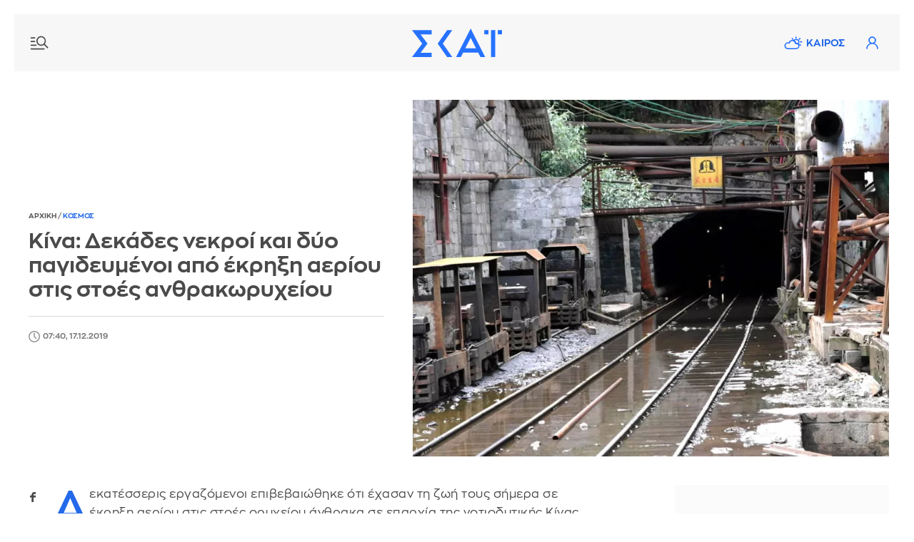

--- FILE ---
content_type: text/html; charset=UTF-8
request_url: https://www.skai.gr/news/world/kina-dekades-nekroi-kai-dyo-pagideymenoi-apo-ekriksi-aeriou-se-anthrakoryxeio
body_size: 22046
content:
<!DOCTYPE html>
<html lang="el" dir="ltr" prefix="og: https://ogp.me/ns#">
<head>
<link rel="preconnect" href="https://securepubads.g.doubleclick.net">
<link rel="preconnect" href="https://www.google-analytics.com">
<link rel="preconnect" href="https://www.googletagmanager.com">
<link rel="dns-prefetch" href="https://www.googletagmanager.com" />
<link rel="preconnect" href="https://cdn.skai.gr" />
<link rel="preconnect" href="https://static.adman.gr">
<link rel="dns-prefetch" href="https://www.googletagservices.com" />
<link rel="dns-prefetch" href="https://securepubads.g.doubleclick.net" />
<link rel="dns-prefetch" href="https://static.adman.gr" />
  <link rel="preload" as="image" href="https://cdn.skai.gr/sites/default/files/styles/style_800x600/public/2019-12/ap-china.jpg.webp?itok=bNdh28uR" type="image/webp"  fetchpriority = "high" />

<title>Κίνα: Δεκάδες νεκροί και δύο παγιδευμένοι από έκρηξη αερίου σε ανθρακωρυχείο | ΣΚΑΪ</title>
<meta http-equiv="content-language" content="el" />
<meta charset="utf-8" />
<meta name="description" content="Δεκατέσσερις εργαζόμενοι επιβεβαιώθηκε ότι έχασαν τη ζωή τους σήμερα σε έκρηξη αερίου στις στοές ορυχείου άνθρακα σε επαρχία της νοτιοδυτικής Κίνας, ενώ άλλοι…" />
<meta name="keywords" content="skai.gr, ειδήσεις, Κίνα, ανθρακωρυχείο, Νεκροί" />
<link rel="image_src" href="https://cdn.skai.gr/sites/default/files/styles/article_16_9/public/2019-12/ap-china.jpg?itok=XC8vKAu8" />
<meta property="fb:app_id" content="1107899046074850" />
<meta property="og:site_name" content="Skai.gr" />
<meta property="og:type" content="article" />
<meta property="og:title" content="Κίνα: Δεκάδες νεκροί και δύο παγιδευμένοι από έκρηξη αερίου σε ανθρακωρυχείο" />
<meta property="og:url" content="https://www.skai.gr/news/world/kina-dekades-nekroi-kai-dyo-pagideymenoi-apo-ekriksi-aeriou-se-anthrakoryxeio" />
<meta property="og:description" content="Δεκατέσσερις εργαζόμενοι επιβεβαιώθηκε ότι έχασαν τη ζωή τους σήμερα σε έκρηξη αερίου στις στοές ορυχείου άνθρακα σε επαρχία της νοτιοδυτικής Κίνας, ενώ άλλοι…" />
<meta property="og:country_name" content="Greece" />
<meta property="og:locale" content="el_GR" />
<meta property="og:image" content="https://cdn.skai.gr/sites/default/files/styles/article_16_9/public/2019-12/ap-china.jpg?itok=XC8vKAu8" />
<meta property="og:image:url" content="https://cdn.skai.gr/sites/default/files/styles/article_16_9/public/2019-12/ap-china.jpg?itok=XC8vKAu8" />
<meta property="og:image:type" content="image/jpeg" />
<meta property="og:image:alt" content="Κίνα: Δεκάδες νεκροί και δύο παγιδευμένοι από έκρηξη αερίου στις στοές ανθρακωρυχείου" />
<meta property="og:image:width" content="1280" />
<meta property="og:image:height" content="720" />
<meta name="publish_date" property="og:publish_date" content="2019-12-17T07:40:09+02:00" />
<meta property="article:published_time" content="2019-12-17T07:40:09+02:00" />
<meta property="article:modified_time" content="2019-12-17T07:43:58+02:00" />
<meta property="twitter:card" content="summary_large_image" />
<meta property="twitter:creator" content="@skaigr" />
<meta property="twitter:title" content="Κίνα: Δεκάδες νεκροί και δύο παγιδευμένοι από έκρηξη αερίου σε ανθρακωρυχείο" />
<meta property="twitter:description" content="Δεκατέσσερις εργαζόμενοι επιβεβαιώθηκε ότι έχασαν τη ζωή τους σήμερα σε έκρηξη αερίου στις στοές ορυχείου άνθρακα σε επαρχία της νοτιοδυτικής Κίνας, ενώ άλλοι…" />
<meta property="twitter:site" content="@skaigr" />
<meta property="twitter:url" content="https://www.skai.gr/news/world/kina-dekades-nekroi-kai-dyo-pagideymenoi-apo-ekriksi-aeriou-se-anthrakoryxeio" />
<meta property="twitter:image" content="https://cdn.skai.gr/sites/default/files/styles/article_16_9/public/2019-12/ap-china.jpg?itok=XC8vKAu8" />
<meta property="twitter:image:width" content="1280" />
<meta property="twitter:image:height" content="720" />
<meta property="article:publisher" content="https://www.facebook.com/skaigr" />
<meta property="article:section" content="Κόσμος" />
<meta property="article:tag" content="Κόσμος" />
<meta property="article:tag" content="Κίνα" />
<meta property="article:tag" content="ανθρακωρυχείο" />
<meta property="article:tag" content="Νεκροί" />
<meta property="article:tag" content="Skai.gr" />
<meta property="article:tag" content="Ειδήσεις" />
<meta property="article:author" content="Newsroom" />
<link rel="alternate" type="application/rss+xml" href="https://feeds.feedburner.com/skai/aqOL" />
<meta name="robots" content="max-image-preview:large" />
<meta name="Generator" content="Drupal 10 (https://www.drupal.org)" />
<meta name="MobileOptimized" content="width" />
<meta name="HandheldFriendly" content="true" />
<meta name="viewport" content="width=device-width, initial-scale=1.0" />
<link rel="canonical" href="https://www.skai.gr/news/world/kina-dekades-nekroi-kai-dyo-pagideymenoi-apo-ekriksi-aeriou-se-anthrakoryxeio" />

<meta name="googlebot" content="index,follow" />
<meta name="robots" content="index,follow" />
<meta name="google-site-verification" content="p3KuX08NaRyxBwnFsToTEn3vk-HDx3qQCevOUhTl4bA" />
      <style>
    @font-face{font-family:ZonaProRegular;src:url("/themes/custom/skaigr/fonts/ZonaPro-Regular.woff2") format("woff2"),url("/themes/custom/skaigr/fonts/ZonaPro-Regular.woff") format("woff");font-display:block}@font-face{font-family:ZonaProBold;src:url("/themes/custom/skaigr/fonts/ZonaPro-Bold.woff2") format("woff2"),url("/themes/custom/skaigr/fonts/ZonaPro-Bold.woff") format("woff");font-display:block}#share-bar button.share{background:url("/themes/custom/skaigr/images/plus.svg") center center no-repeat;background-size:13px auto}#share-bar ul li.bookmark a{background:url("/themes/custom/skaigr/images/bookmark-grey.svg") center center no-repeat;background-size:14px auto;text-indent:-9999px}@media screen and (max-width:1280px){.post-content.narrow{width:calc(100% - 165px)}#share-bar{margin-left:-35px}#post .post-content{padding-left:15px}}@media screen and (max-width:1120px){ #post{padding:0 2% 0 5%}.post-top h1{font-size:26px}.post-content.narrow{width:calc(100% - 185px)}}@media screen and (max-width:1000px){.post-content.narrow{width:calc(100% - 215px)}#breadcrumbs{padding-left:20px}}a,body,code,div,form,h1,h2,html,img,input,li,p,span,strong,ul{border:0;margin:0;padding:0;outline:0}.bold,.cat{font-family:ZonaProBold,Helvetica,Arial,sans-serif;font-weight:400}h1,h2{font-family:ZonaProBold,Helvetica,Arial,sans-serif;font-weight:400}@media screen and (max-width:660px){.post-top{padding:0;margin-bottom:30px}.post-top #breadcrumbs{display:none}.post-top>.right{padding-left:0;order:0;z-index:1}.post-top.with-player>.right{margin-bottom:70px}.post-top>.left{order:1;padding:0 20px;margin-bottom:0;z-index:2}.post-top .img-container.main-img{order:0;width:100%;z-index:-1;padding:0}.post-top{position:relative}.post-top h1{font-size:20px;color:#fff;position:absolute;transform:translateY(calc(-100% - 20px));box-sizing:border-box;padding-right:20px}.post-top.with-player h1{transform:translateY(calc(-100% - 87px))}.post-top .img-container.main-img img{min-height:350px;object-fit:cover;object-position:40% center}.post-top .img-container.main-img:before{background:-moz-linear-gradient(top,rgba(0,0,0,0) 0,rgba(0,0,0,.6) 75%);background:-webkit-gradient(linear,left top,left bottom,color-stop(0,rgba(0,0,0,0)),color-stop(75%,rgba(0,0,0,.6)));background:-webkit-linear-gradient(top,rgba(0,0,0,0) 0,rgba(0,0,0,.6) 75%);background:-o-linear-gradient(top,rgba(0,0,0,0) 0,rgba(0,0,0,.6) 75%);background:-ms-linear-gradient(top,rgba(0,0,0,0) 0,rgba(0,0,0,.6) 75%);background:linear-gradient(to bottom,rgba(0,0,0,0) 0,rgba(0,0,0,.6) 75%);bottom:0;content:"";height:140px;width:100%;position:absolute;left:0}#post-page header:not(.active-breaking) .nav-icon.new{background-image:url("/themes/custom/skaigr/images/menu-new-white.svg")}#post-page header:not(.active-breaking) li.weather a{background-image:url("/themes/custom/skaigr/images/weather-white.svg")}#post-page header:not(.active-breaking) .user{background-image:url(/themes/custom/skaigr/images/user-white.svg)}#post-page #wrapper{padding:0 0 20px}#post-page header:before{content:"";height:140px;width:100%;position:absolute;top:0;left:0;z-index:3}#post-page header:before{background:-moz-linear-gradient(top,rgba(0,0,0,.35) 0,rgba(255,255,255,0) 61%);background:-webkit-linear-gradient(top,rgba(0,0,0,.35) 0,rgba(255,255,255,0) 61%);background:linear-gradient(to bottom,rgba(0,0,0,.35) 0,rgba(255,255,255,0) 61%)}#post-page header:not(.active-breaking) .menu-row{background:0 0}#post-page .main-content{padding-top:0}.post-content.narrow{width:100%}#post .post-content{padding-left:20px;padding-right:20px;box-sizing:border-box}#share-bar{display:none}#post .post-content{padding-left:0;padding-right:0}#post{padding:0 20px}}#share-bar div.share{position:absolute;left:0;display:none;top:180px;z-index:1;padding-bottom:36px;box-sizing:border-box;width:36px;border:1px solid var(--medium-grey)}#share-bar .share ul li a{background-color:transparent;width:34px;height:34px;background-size:7px auto}@media screen and (max-width:1120px){.post-top h1{font-size:26px}}@media screen and (max-width:660px){.post-top{padding:0;margin-bottom:30px}.post-top #breadcrumbs{display:none}.post-top>.right{padding-left:0;order:0;z-index:1}.post-top.with-player>.right{margin-bottom:70px}.post-top>.left{order:1;padding:0 20px;margin-bottom:0;z-index:2}.post-top .img-container.main-img{order:0;width:100%;z-index:-1;padding:0}.post-top{position:relative}.post-top h1{font-size:20px;color:#fff;position:absolute;transform:translateY(calc(-100% - 20px));box-sizing:border-box;padding-right:20px}.post-top.with-player h1{transform:translateY(calc(-100% - 87px))}.post-top .img-container.main-img img{min-height:350px;object-fit:cover;object-position:40% center}.post-top .img-container.main-img:before{background:-moz-linear-gradient(top,rgba(0,0,0,0) 0,rgba(0,0,0,.6) 75%);background:-webkit-gradient(linear,left top,left bottom,color-stop(0,rgba(0,0,0,0)),color-stop(75%,rgba(0,0,0,.6)));background:-webkit-linear-gradient(top,rgba(0,0,0,0) 0,rgba(0,0,0,.6) 75%);background:-o-linear-gradient(top,rgba(0,0,0,0) 0,rgba(0,0,0,.6) 75%);background:-ms-linear-gradient(top,rgba(0,0,0,0) 0,rgba(0,0,0,.6) 75%);background:linear-gradient(to bottom,rgba(0,0,0,0) 0,rgba(0,0,0,.6) 75%);bottom:0;content:"";height:140px;width:100%;position:absolute;left:0}#post-page header:not(.active-breaking) .nav-icon.new{background-image:url("/themes/custom/skaigr/images/menu-new-white.svg")}#post-page header:not(.active-breaking) li.weather a{background-image:url("/themes/custom/skaigr/images/weather-white.svg")}#post-page header:not(.active-breaking) .user{background-image:url(/themes/custom/skaigr/images/user-white.svg)}#post-page #wrapper{padding:0 0 20px}#post-page header:before{content:"";height:140px;width:100%;position:absolute;top:0;left:0;z-index:3}#post-page header:before{background:-moz-linear-gradient(top,rgba(0,0,0,.35) 0,rgba(255,255,255,0) 61%);background:-webkit-linear-gradient(top,rgba(0,0,0,.35) 0,rgba(255,255,255,0) 61%);background:linear-gradient(to bottom,rgba(0,0,0,.35) 0,rgba(255,255,255,0) 61%)}#post-page header:not(.active-breaking) .menu-row{background:0 0}}:root{--blue:#2369ea;--lighter-grey:#fbfbfb;--light-grey:#f7f7f7;--medium-grey:#dadbdd;--dark-grey:#4a4a4a;--grey:#7a7a7a}button,html,input{font-family:ZonaProRegular,Helvetica,Arial,sans-serif}button{outline:0}.uppercase{text-transform:uppercase}html{font-size:14px;line-height:1.15;-ms-text-size-adjust:100%;-webkit-text-size-adjust:100%;-webkit-font-smoothing:antialiased;-moz-osx-font-smoothing:grayscale;scroll-behavior:smooth;overflow-x:hidden!important}body,html{height:100%}body{min-width:320px;color:var(--dark-grey);scrollbar-gutter:stable both-edges}a,body,code,div,form,h1,h2,h3,html,img,input,li,p,span,strong,ul{border:0;margin:0;padding:0;outline:0}ul{list-style:none}p{margin-bottom:1.35em}img{-webkit-user-drag:none}.left,.row{float:left}#wrapper,.row{width:100%}#wrapper{margin:0 auto;max-width:1520px;padding:0 20px 50px}.center-both{top:50%;left:50%;transform:translate(-50%,-50%)}.center-y{top:50.1%;transform:translate3d(0,-50.1%,0)}.center-both,.center-y{position:absolute}.relative{position:relative}button{outline:0;border:none}button,input{color:var(--dark-grey);border-radius:0;font-family:ZonaProRegular,Helvetica,Arial,sans-serif;font-size:100%}::placeholder{color:var(--grey);opacity:1}:-ms-input-placeholder{color:var(--grey)}::-ms-input-placeholder{color:var(--grey)}a:link,a:visited{text-decoration:none;color:var(--dark-grey)}.blue,a.blue{color:var(--blue)}img{max-width:100%;height:auto}.border-box{box-sizing:border-box}.right{float:right}.bold,.cat,.post-content strong{font-family:ZonaProBold,Helvetica,Arial,sans-serif;font-weight:400}.flex{display:flex;justify-content:space-between;flex-wrap:wrap}.light-grey{background:var(--light-grey)}.mb-40{margin-bottom:40px}.mb-30{margin-bottom:30px}.mb-20{margin-bottom:20px}.mt-20{margin-top:20px}.mr-20{margin-right:20px}.pl-20{padding-left:20px}.pt-20{padding-top:20px}.brd-bt{border-bottom:1px solid var(--medium-grey)}h1,h2,h3{font-family:ZonaProBold,Helvetica,Arial,sans-serif;font-weight:400}.logo a{display:inline-flex;text-indent:-9999px}h2{font-size:18px;line-height:1.25;margin-bottom:9px}h1{font-size:26px;line-height:1.15}header .menu-row{height:80px}.logo{height:48px}.footer-logos.logos{margin-left:40px}.logos a{display:inline-block;height:50px;line-height:50px;width:50px;background-image:url("/themes/custom/skaigr/images/logo-skai-tv.svg");background-size:40px auto;background-repeat:no-repeat;background-position:center center;color:#1a275c;border-right:2px solid #dcdddf;overflow:hidden;text-indent:-9999px}.logos a.oloimazi{border:none;background-image:url("/themes/custom/skaigr/images/oloimazi.png");background-size:75px auto;width:90px;padding:0;background-position:center center;background-blend-mode:multiply}.logos a.womenonly{background-image:url("/themes/custom/skaigr/images/womenonly.svg");background-size:65px auto;width:85px;padding:0}.logos a.radio{background-image:url("/themes/custom/skaigr/images/logo-skairadio.png");background-size:32px auto;color:var(--blue)}.logos a.happy{background-image:url("/themes/custom/skaigr/images/logo-happy-104.png");background-size:58px auto;width:74px}.logos a.pepper{background-image:url("/themes/custom/skaigr/images/logo-pepper.png");background-size:32px auto}.logos a.menta{background-image:url("/themes/custom/skaigr/images/logo-menta.png");background-size:38px auto;width:65px}.logos a.sportfm{background-image:url("/themes/custom/skaigr/images/logo-sportfm.png");background-size:90px auto;padding-left:115px;text-indent:-9999px;width:105px;padding:0}.footer-logos.logos a{border:none}header .tools{margin-top:21px;margin-right:20px;position:relative}.nav-overlay .icon,header .icon{width:38px;height:38px;display:inline-block;float:left;text-indent:-9999px}.nav-overlay .icon.search{background:url(/themes/custom/skaigr/images/search.svg) center center no-repeat;background-size:18px auto;margin-right:5px}header .user{background:url("/themes/custom/skaigr/images/user-blue.svg") center center no-repeat;background-size:17px auto;position:relative}.nav-overlay .nav-icon{position:absolute;right:14px;top:18px;left:auto;width:36px;height:36px}.nav-overlay{opacity:0;position:fixed;top:0;bottom:0;left:-51%;height:100%;width:0%;background:var(--lighter-grey);overflow:auto;z-index:101;box-sizing:border-box;box-shadow:0 0 30px 0 rgb(0 0 0 / 20%)}#member-drop-down{display:none;position:absolute;top:43px;right:0;width:auto;z-index:100000;background:#fff;box-shadow:rgba(0,0,0,.1) 0 4px 6px -1px,rgba(0,0,0,.06) 0 2px 4px -1px}#member-drop-down ul li{white-space:nowrap;display:block;text-align:right}#member-drop-down ul li a{display:block;padding:12px 14px;border-bottom:1px solid var(--medium-grey);text-transform:uppercase;font-family:ZonaProBold,Helvetica,Arial,sans-serif;color:var(--blue);box-sizing:border-box}header ul.menu{margin:28px 0 28px 50px}#nav{float:left}#nav ul.menu{float:left}nav ul.menu li{display:block;float:left;padding:0 4px;position:relative}nav ul.menu li a{display:block;float:left;text-align:center;font-family:ZonaProBold,Helvetica,Arial,sans-serif;color:var(--blue);padding:4px 6px}nav:not(#secondary) ul.menu li:last-child a:after{display:none}nav ul.menu li a:after{position:absolute;top:4px;font-size:16px;content:"|";right:-2px;color:var(--blue)}nav ul.menu li:last-child a:after{display:none}nav#secondary ul.menu{margin-left:0;margin-right:-5px}ul.menu li.weather a{padding-left:36px;background:url("/themes/custom/skaigr/images/weather.svg") 5px center no-repeat;background-size:26px auto}.nav-icon{display:block;width:30px;text-indent:-9999px;height:28px;left:20px;top:26px;z-index:100;position:relative}.nav-icon.new{background:url("/themes/custom/skaigr/images/menu-new.svg") center center no-repeat;background-size:26px auto}.nav-overlay .nav-icon{background:url("/themes/custom/skaigr/images/close.svg") center center no-repeat;background-size:20px auto}@-moz-document url-prefix(){.scroll-area{scrollbar-width:thin}}ul.social-media li a{display:block;background-color:var(--medium-grey);background-repeat:no-repeat;background-image:url("/themes/custom/skaigr/images/fb.svg");background-position:center center;background-size:7px auto;width:30px;height:30px;text-indent:-9999px}ul.social-media li.twitter a{background-image:url("/themes/custom/skaigr/images/x-logo-grey.svg");background-size:12px auto}ul.social-media li.linkedin a{background-image:url("/themes/custom/skaigr/images/linkedin.svg");background-size:14px auto}ul.social-media li.bluesky a{background-image:url("/themes/custom/skaigr/images/bluesky-grey.svg");background-size:14px auto}.nav-overlay:not(.active) ul.menu.secondary li.weather{display:none}article{float:left;width:100%}article a img{display:block;width:100%}article .img-container{margin-bottom:11px}article .img-container img{width:100%;display:block}article h2 a{display:inline-block}article p{line-height:1.4;margin-bottom:0;letter-spacing:.25px}article a.img-container{display:block;overflow:hidden;position:relative}.metadata{font-size:11px;margin-bottom:5px;box-sizing:border-box}.metadata:last-child{margin-bottom:15px}article time{font-size:11px;display:inline-block;padding-left:20px;min-height:16px;color:var(--grey);line-height:16px;background:url(/themes/custom/skaigr/images/clock.svg) left top no-repeat;background-size:16px auto;margin-right:5px}article .cat{display:inline-block;letter-spacing:.5px;color:var(--blue);font-size:11px}.metadata.white{color:#fff}.cat+time,.metadata a+time{margin-left:11px;position:relative}.cat+time:before,.metadata a+time:before{position:absolute;left:-9px;top:0;content:"|"}.metadata.white time{background-image:url(/themes/custom/skaigr/images/clock-white.svg);color:#fff}aside.sidebar{width:330px;float:right}.tabcontent{display:none;border-top:none;margin-bottom:2.5em;animation:1s fadeEffect;float:left;width:100%}@keyframes fadeEffect{from{opacity:0}to{opacity:1}}.tabcontent ul{height:48.5em;overflow:auto}.inner .tabcontent ul{height:41em}aside .banner{float:left;width:100%;text-align:center}.sidebar>.banner-first{margin-bottom:30px}.banner{display:flex;flex-flow:column wrap;align-items:center;justify-content:flex-start}.banner .sticky{position:sticky;top:80px}.banner>div{background:var(--lighter-grey);display:flex;flex-flow:column wrap;align-items:center;justify-content:flex-start;position:sticky;top:80px}#back-to-top{opacity:0;position:fixed;bottom:50px;right:30px;z-index:10000;width:40px;height:40px;text-indent:-9999px;border-radius:100%;background:url("/themes/custom/skaigr/images/top-arrow.svg") center center no-repeat var(--lighter-grey);box-shadow:0 0 8px 0 rgb(0 0 0 / 20%);background-size:100% auto}@media screen and (max-width:1330px){header nav#nav{display:none}nav ul.menu li a{display:none}ul.menu li.weather a{display:block}nav#secondary ul.menu{margin-right:-15px}}@media screen and (max-width:1200px){ul.menu li.weather a{background-image:url("/themes/custom/skaigr/images/weather-grey.svg")}header .user{background-image:url(/themes/custom/skaigr/images/user-grey.svg)}#member-drop-down ul li a,nav ul.menu li a,nav ul.menu li a:after{color:var(--dark-grey)}#footer .logos{margin:2em auto}.post-top .img-container.main-img img{object-fit:cover}}@media screen and (max-width:1000px){aside.sidebar.inner{width:100%;float:none;max-width:400px;margin-left:auto;margin-right:auto}}@media screen and (max-width:920px){header .icon,ul.menu li.weather a{width:32px}ul.menu li.weather a{text-indent:-9999px;height:38px;padding:0;background-position:center center}ul.menu li.weather a{background-size:27px auto;background-position:center 9px}nav#secondary ul.menu{margin-top:20px}}@media screen and (max-width:780px){ #post-page #back-to-top{bottom:110px}#wrapper{padding-top:78px}header .menu-row{width:100%;margin-left:0;position:fixed;z-index:100000;left:0;top:0;animation:none}header .menu-row{height:58px}header .logo,header .logo svg{width:100px;height:auto;z-index:10}header .nav-icon{top:15px}button.night-mode{margin-top:0}header .tools{margin-top:10px;margin-right:14px}nav#secondary ul.menu{margin-top:10px}}@media screen and (max-width:730px){.inner .tabcontent ul,.tabcontent ul{height:60vh}}@media screen and (max-width:480px){.nav-overlay button.night-mode{display:none}aside.sidebar{width:100%;padding-left:20px;padding-right:20px}aside.sidebar.inner{padding-left:0;padding-right:0}}.img-container.main-img{position:relative}#share-bar{position:sticky;top:90px;margin-bottom:205px;float:left;margin-left:-60px}#share-bar button,div.share button.close{width:36px;height:36px;text-indent:-9999px;position:absolute;top:180px;left:-2px}#share-bar div.open-share,#share-bar div.share{position:absolute;left:0;display:none;top:180px;z-index:1;padding-bottom:36px;box-sizing:border-box;width:36px;border:1px solid var(--medium-grey)}#share-bar div.share{left:-2px;padding-top:36px;background-color:#fff;z-index:100;position:relative;padding-bottom:0}#share-bar div.share button.close{left:0;top:0;background:url("/themes/custom/skaigr/images/close.svg") center center no-repeat #fff;background-size:12px auto;opacity:1;width:34px;height:35px;border:none}#share-bar .share ul li a,#share-bar ul li.comments span,.open-share ul li a{background-color:transparent;width:34px;height:34px;background-size:7px auto}#share-bar ul li.comments span{display:block}#share-bar .share ul li a{border-top:1px solid var(--medium-grey)}#share-bar ul li.facebook a{background-image:url("/themes/custom/skaigr/images/fb-grey.svg");background-size:8px auto}#share-bar ul li.twitter a{background-image:url("/themes/custom/skaigr/images/x-logo-dark-grey.svg");background-size:15px auto}#share-bar .share ul li.linkedin a{background-image:url("/themes/custom/skaigr/images/linkedin-grey.svg");background-size:14px auto}#share-bar .share ul li.bluesky a{background-image:url("/themes/custom/skaigr/images/bluesky-dark-grey.svg");background-color:#fff;background-size:14px auto}#share-bar .share ul li.mail a{background-image:url("/themes/custom/skaigr/images/mail-new.svg");background-size:17px auto}#share-bar .share ul li.print a{background:url("/themes/custom/skaigr/images/print.svg") center center no-repeat;background-size:18px auto}#share-bar div.open-share{display:block;top:0;padding-bottom:0;border:none}#share-bar ul li.comments span{background:url("/themes/custom/skaigr/images/comments-grey-new.svg") center 14px no-repeat;background-size:15px auto}#share-bar ul li.fav a{background:url(/themes/custom/skaigr/images/claps-grey.svg) center 14px no-repeat;background-size:16px auto}#share-bar ul li.comments span,#share-bar ul li.fav a{text-indent:0;text-align:center;font-size:11px;color:var(--grey);margin-top:4px}.post-top h1{font-size:30px}.post-top #breadcrumbs{margin-bottom:10px;padding-left:0;background:0 0}.post-top>.left{width:44.636%;padding-right:40px;box-sizing:border-box}.post-top>.right{width:55.364%}.post-top>.left p{font-size:16px;line-height:1.5}.post-top .img-container.main-img img{width:100%;float:right}.post-top{align-items:center;padding-right:15px}.opinion-content{float:left;width:100%}.opinion-content .post-content{padding-top:0}.post-top .audio-player audio{max-width:inherit}.post-content a,.post-content strong{font-family:ZonaProBold,Helvetica,Arial,sans-serif;font-weight:400}.related-posts{width:200px;margin-right:-80px;position:sticky;top:88px;padding-top:5px}.related-posts>span{display:block;margin-bottom:14px}.related-posts article{margin-bottom:20px}.post-content.mb-30{margin-bottom:0}.post-content.narrow{width:calc(100% - 155px);float:left}.banner{overflow-wrap:normal;word-wrap:normal;word-break:normal;-ms-word-break:normal;-ms-hyphens:none;-moz-hyphens:none;-webkit-hyphens:none;hyphens:none}@media screen and (max-width:1280px){.post-content.narrow{width:calc(100% - 165px)}#share-bar{margin-left:-35px}#post .post-content{padding-left:15px}.related-posts{margin-right:-60px}}@media screen and (max-width:1120px){ #post{padding:0 2% 0 5%}.post-top h1{font-size:26px}.post-content.narrow{width:calc(100% - 185px)}.related-posts{margin-right:-30px;width:190px}}@media screen and (max-width:1000px){.related-posts{margin-right:0}.post-content.narrow{width:calc(100% - 215px)}}@media screen and (max-width:880px){.post-top{padding:0 2%}.post-top>.left,.post-top>.right{width:100%}.post-top>.left{margin-bottom:30px;padding-right:0}}@media screen and (max-width:780px){.related-posts{top:65px}#post-page #back-to-top{bottom:110px}}@media screen and (max-width:660px){header.mt-20{margin-top:0}.post-top{padding:0;margin-bottom:30px}.post-top #breadcrumbs{display:none}.post-top>.right{padding-left:0;order:0;z-index:1}.post-top.with-player>.right{margin-bottom:70px}.post-top>.left{order:1;padding:0 20px;margin-bottom:0;z-index:2}.post-top .img-container.main-img{order:0;width:100%;z-index:-1;padding:0}.post-top{position:relative}.post-top h1{font-size:20px;color:#fff;position:absolute;transform:translateY(calc(-100% - 20px));box-sizing:border-box;padding-right:20px}.post-top.with-player h1{transform:translateY(calc(-100% - 87px))}.post-top .img-container.main-img img{min-height:350px;object-fit:cover;object-position:40% center}.post-top .img-container.main-img:before{background:-moz-linear-gradient(top,rgba(0,0,0,0) 0,rgba(0,0,0,.6) 75%);background:-webkit-gradient(linear,left top,left bottom,color-stop(0,rgba(0,0,0,0)),color-stop(75%,rgba(0,0,0,.6)));background:-webkit-linear-gradient(top,rgba(0,0,0,0) 0,rgba(0,0,0,.6) 75%);background:-o-linear-gradient(top,rgba(0,0,0,0) 0,rgba(0,0,0,.6) 75%);background:-ms-linear-gradient(top,rgba(0,0,0,0) 0,rgba(0,0,0,.6) 75%);background:linear-gradient(to bottom,rgba(0,0,0,0) 0,rgba(0,0,0,.6) 75%);bottom:0;content:"";height:140px;width:100%;position:absolute;left:0}#post-page header:not(.active-breaking) .nav-icon.new{background-image:url("/themes/custom/skaigr/images/menu-new-white.svg")}#post-page header:not(.active-breaking) li.weather a{background-image:url("/themes/custom/skaigr/images/weather-white.svg")}#post-page header:not(.active-breaking) .user{background-image:url(/themes/custom/skaigr/images/user-white.svg)}#post-page #wrapper{padding:0 0 20px}#post-page header:before{content:"";height:140px;width:100%;position:absolute;top:0;left:0;z-index:3}#post-page header:before{background:-moz-linear-gradient(top,rgba(0,0,0,.35) 0,rgba(255,255,255,0) 61%);background:-webkit-linear-gradient(top,rgba(0,0,0,.35) 0,rgba(255,255,255,0) 61%);background:linear-gradient(to bottom,rgba(0,0,0,.35) 0,rgba(255,255,255,0) 61%)}#post-page header:not(.active-breaking) .menu-row{background:0 0}#post-page .main-content{padding-top:0}.related-posts{float:left;position:static;padding-top:0}.related-posts>span{font-size:16px;margin-bottom:15px}.related-posts article{padding:20px 0;margin-bottom:0}.related-posts span+article{border-top:1px solid var(--medium-grey)}.related-posts .img-container{width:29%;margin-bottom:0}.related-posts .img-container img{min-height:95px}.post-content.narrow,.related-posts{width:100%}.related-posts{margin-top:20px}#post .post-content,#post-page aside.sidebar.inner,.related-posts{padding-left:20px;padding-right:20px;box-sizing:border-box}}@media screen and (max-width:480px){.related-posts article{padding:18px 0}.related-posts .img-container{width:27.5%}.related-posts .img-container img{min-height:90px;object-fit:cover}}.audio-player{float:left;width:calc(100% - 50px);text-align:center;margin-top:-60px;margin-left:25px}.audio-player audio{width:100%;position:relative;height:40px}@media screen and (max-width:660px){.audio-player{width:calc(100% - 40px);margin-left:20px;margin-right:20px;padding:0;position:absolute;bottom:-67px}.audio-player audio{border:1px solid #ccc;box-shadow:0 0 8px hsla(0,0%,0%,.25)}#share-bar{display:none}#post .post-content{padding-left:0;padding-right:0}.related-posts{padding:0}#post{padding:0 20px}}audio::-webkit-media-controls-panel{background-color:#fff}audio::-webkit-media-controls-current-time-display,audio::-webkit-media-controls-time-remaining-display{font-family:ZonaProRegular,Helvetica,Arial,sans-serif;font-size:13px}@supports (-webkit-touch-callout:none){.audio-player{background:#383838}.audio-player audio{border:none;padding:6px 0 4px;height:auto}}.main-content{width:calc(100% - 370px)}#breadcrumbs{font-size:10px;font-weight:400;color:#7a7a7a;height:16px;line-height:16px;background:#fff;padding:0 35px 0 0;margin:-5px 0 0;position:relative}#breadcrumbs a{color:#7a7a7a}#breadcrumbs a.blue{color:var(--blue)}#post{padding:0 7.2%}.post-content{float:left;width:100%;padding-top:24px;font-size:16.5px}.post-content,.post-content p{line-height:1.6;letter-spacing:.5px}.post-content p{margin-bottom:1.429em}.post-content a{text-decoration:none;color:var(--blue)}.post-top a{color:var(--blue)}.post-top .author-row{display:flex;justify-content:flex-start;align-items:center;border-top:1px solid var(--medium-grey)}.post-top .metadata{margin-bottom:0}.post-content h3{margin-bottom:.75em}.post-content h3{font-size:19px;line-height:1.4}.post-content{overflow-wrap:break-word;word-wrap:break-word;-ms-word-break:break-all;word-break:break-word;-ms-hyphens:auto;-moz-hyphens:auto;-webkit-hyphens:auto;hyphens:auto}@media screen and (max-width:1280px){ #post{padding:0 5%}}@media screen and (max-width:1120px){ #post{padding:0 2%}}@media screen and (max-width:1000px){.main-content{width:100%;padding-left:0;margin-bottom:30px}#breadcrumbs{padding-left:20px}}#breaking-news{overflow:hidden;height:145px;margin-top:-20px;background:#de0032;background:linear-gradient(to right,#bb172a 0,#dd1e34 100%);box-shadow:0 0 4px 0 rgb(128 127 127 / 45%);align-items:center;justify-content:flex-start}#breaking-news .alertIcon{width:12%;text-align:center}#breaking-news .alertIcon>svg{width:40px;height:40px}#breaking-news article{width:calc(88% - 50px);max-width:1240px;padding:20px 0;box-sizing:border-box;display:flex;align-items:center}#breaking-news article h2 a{color:#fff}#breaking-news article h2 a,#breaking-news article p{display:-webkit-box;-webkit-line-clamp:2;-webkit-box-orient:vertical;overflow:hidden;width:100%}#breaking-news article h2 a{-webkit-line-clamp:1}#breaking-news article .img-container{width:150px;float:left;margin-bottom:0}#breaking-news article .article-data{width:calc(100% - 170px);color:#fff;float:right}.close-btn{color:#fff!important;position:absolute;right:0;top:0;padding:15px}.close-btn>svg{width:20px;height:20px;fill:#fff}.close-btn span{display:none}@media screen and (max-width:1380px){ #breaking-news .alertIcon{width:10%;text-align:center}#breaking-news article{width:calc(89% - 50px)}#breaking-news article h2{font-size:17px}}@media screen and (max-width:1000px){ #breaking-news article p{display:none}#breaking-news article h2 a{-webkit-line-clamp:3}#breaking-news .alertIcon{width:12%}#breaking-news article{width:calc(88% - 50px)}}@media screen and (max-width:780px){ #breaking-news{width:calc(100% + 40px);margin-left:-20px}#breaking-news article .img-container{margin-right:14px}#breaking-news article{width:calc(88% - 50px);padding:12px 0}}@media screen and (max-width:660px){ #post{padding:0}#post-page #breaking-news{width:100%;margin-left:0;margin-bottom:0;margin-top:58px;box-shadow:none}}@media screen and (max-width:520px){ #breaking-news .alertIcon,#breaking-news article .img-container{display:none}#breaking-news{height:110px}#breaking-news article .article-data{width:100%}#breaking-news article h2{font-size:16px}#breaking-news article{width:calc(100% - 50px);padding-left:20px}.close-btn{padding:12px}}
     </style>
     

<link rel="shortcut icon" href="/themes/custom/skaigr/images/favicon.ico" />


<link rel="apple-touch-icon" sizes="180x180" href="/themes/custom/skaigr/images/favicons/apple-touch-icon.png"/>
<link rel="icon" type="image/png" sizes="32x32" href="/themes/custom/skaigr/images/favicons/favicon-32x32.png"/>
<link rel="icon" type="image/png" sizes="16x16" href="/themes/custom/skaigr/images/favicons/favicon-16x16.png"/>
<link rel="manifest" href="/themes/custom/skaigr/js/manifest.json"/>


     <link rel="stylesheet" media="print" onload="this.media='all'; this.onload=null;" href="/themes/custom/skaigr/css-minify/common.min.css?v=1.1.569" >
<link rel="stylesheet" media="print" href="/themes/custom/skaigr/css-minify/dark-mode.min.css?v=1.1.569" onload="this.media='all'; this.onload=null;">
<link rel="stylesheet" media="print" href="/themes/custom/skaigr/css-minify/overlay-menu.min.css?v=1.1.569" onload="this.media='all'; this.onload=null;">

  <link rel="stylesheet" media="print" onload="this.media='all'; this.onload=null;" href="/themes/custom/skaigr/css-minify/pages-posts.min.css?v=1.1.569">
    
  
    <link rel="stylesheet" media="print" onload="this.media='all'; this.onload=null;" href="/themes/custom/skaigr/css-minify/article.min.css?v=1.1.569">


    <link rel="stylesheet" media="print" onload="this.media='all'; this.onload=null;"
          href="/themes/custom/skaigr/css/fixed-social-bar.min.css?v=1.1.569">


    
<link rel="stylesheet" media="print" href="/themes/custom/skaigr/css-minify/stories-slider.min.css?v=1.1.569" onload="this.media='all'; this.onload=null;"> <link rel="stylesheet" media="print" href="/themes/custom/skaigr/css-minify/article-stories-slider.min.css?v=1.1.569" onload="this.media='all'; this.onload=null;">
<link rel="stylesheet" media="print" href="/themes/custom/skaigr/css/print.min.css?v=1.1.569">

    


    
      <link rel="stylesheet"  href="/themes/custom/skaigr/css/breaking-news.min.css?v=1.1.569" media="print"  onload="this.media='all'; this.onload=null;">
  

 
    


  <script>
          var anchor = "yes";
      </script>


    <script>window.taboolav2 = true;</script>
    <style>
        #taboola-alternating-below-article {
            float: left;
            margin-top: 0px;
            margin-bottom: 30px;
            width: 100%;
            padding: 10px 24px 30px;
            background: var(--light-grey);
            box-sizing: border-box;
        }
        @media all and (min-width: 680px){
            #taboola-alternating-below-article {
                min-height: 800px;
            }
        }

        #taboola-alternating-below-article a.item-label-href, .organic-thumbs-feed-01-c .video-label, .organic-thumbs-feed-01-c .sponsored, .organic-thumbs-feed-01-c .sponsored-url,
        .thumbs-feed-01-b .video-label, .thumbs-feed-01-b .sponsored, .thumbs-feed-01-b .sponsored-url,
        .thumbs-feed-01-a .video-label, .thumbs-feed-01-a .sponsored, .thumbs-feed-01-a .sponsored-url,
        .organic-thumbs-feed-01-mp .video-label, .organic-thumbs-feed-01-mp .sponsored, .organic-thumbs-feed-01-mp .sponsored-url,
        .thumbs-feed-01-b .syndicatedItem .branding,
        .thumbs-feed-01 .video-label, .thumbs-feed-01 .sponsored, .thumbs-feed-01 .sponsored-url,
        .rec-reel-sc2 .video-label, .rec-reel-sc2 .sponsored, .rec-reel-sc2 .sponsored-url,
        .rec-reel-sc2 .video-label, .rec-reel-sc2 .sponsored, .rec-reel-sc2 .sponsored-url,
        .organic-thumbs-feed-01 .video-label, .organic-thumbs-feed-01 .sponsored, .organic-thumbs-feed-01 .sponsored-url,
        .trc_spotlight_item .branding .branding-inner
        {
            font-family: ZonaProBold,Helvetica,Arial,sans-serif!important;
            font-weight: 400;
        }
        #taboola-alternating-below-article .organic-thumbs-feed-01-c .video-title, #taboola-alternating-below-article .thumbs-feed-01-b .video-title,
        #taboola-alternating-below-article .thumbs-feed-01-a .video-title,
        #taboola-alternating-below-article .organic-thumbs-feed-01-mp .video-title,
        .rec-reel-sc2 .video-title
        {
            font-size: 15px;
            font-weight: 400;
            line-height: 20px;
        }
        .video-label.video-title.trc_ellipsis{
            display: -webkit-box;
            -webkit-line-clamp: 3;
            -webkit-box-orient: vertical;
            overflow: hidden;
        }

        #taboola-alternating-below-article .organic-thumbs-feed-01-c .branding{
            font-family: ZonaProBold,Helvetica,Arial,sans-serif!important;
            font-weight: 400;
        }


        @media all and (max-width: 680px) {

            .trc_related_container.tbl-feed-card .trc_rbox_container {
                font-family: ZonaProBold, Helvetica, Arial, sans-serif !important;
                font-weight: 400;
            }
            .trc_related_container.tbl-feed-card .trc_rbox_container .trc_desktop_disclosure_link {
                font-family: ZonaProBold, Helvetica, Arial, sans-serif !important;
            }
            .trc_related_container.tbl-feed-card .trc_rbox_container .video-title {
                font-size: 16px;
                font-weight: 400;
                line-height: 18px;
            }

            .trc_related_container.tbl-feed-card .branding{
                font-family: ZonaProBold, Helvetica, Arial, sans-serif !important;
                font-weight: 400;
            }
        }


    </style>
    <link rel="amphtml" href="https://www.skai.gr/news/world/kina-dekades-nekroi-kai-dyo-pagideymenoi-apo-ekriksi-aeriou-se-anthrakoryxeio/amp">
    

    
    
<link rel="stylesheet" media="print" href="/themes/custom/skaigr/css/search.min.css?v=1.1.569" onload="this.media='all'; this.onload=null;">
<link rel="stylesheet" media="print" href="/modules/custom/wbnotifications/css/push.css" onload="this.media='all'; this.onload=null;">

    <script>
      document.addEventListener("DOMContentLoaded", function() {
        // Get only links that contain 'https://'
        var links = document.querySelectorAll("a[href^='http://'], a[href^='https://']");

        // Current site's base URL
        var siteBase = window.location.origin;

        // Loop through each link
        links.forEach(function(link) {
          // Check if the link is external
          if (!link.href.startsWith(siteBase)) {
            // Set target to _blank for external links
            link.target = "_blank";

            // Add rel="noopener noreferrer" for security reasons
            link.rel = "noopener noreferrer";
          }
        });
      });
    </script>




            <meta http-equiv="refresh" content="360">
    <style>div.hidden, footer ul.hidden{display: none;}
@media screen and (max-width: 999px) {
    .desktop-banner{
        display: none;
    }
}
</style>
<style>form.contact-form{margin-top:30px;}a.weather-box{color:#2369ea;} a.weather-box:hover{text-decoration: underline;}</style>
<style> .flex-video embed,.flex-video iframe,.flex-video object,.flex-video video,.responsive-embed embed,.responsive-embed iframe,.responsive-embed object,.responsive-embed video{position:absolute;top:0;left:0;width:100%;height:100%}.responsive-embed{padding-bottom:56.25%;clear:both;position:relative;height:0;margin-bottom:1rem;overflow:hidden}% endif % .post-content .mobile-banner-inline{width:100%;text-align:center;padding-bottom:10px}.post-content .mobile-banner-sticky-container{height:1200px;width:300px;background:#efefef;display:inline-block}.post-content .mobile-banner-sticky-container>div{width:300px;overflow:hidden;position:sticky;top:60px}
mark>a,mark>a>strong{color:#fff}h2.visually-hidden{display:none}.post-content iframe{max-width:100%}.post-content figure{margin-bottom:15px}</style>

    <style>
      #mapiframe{
        width:100%;
      }

      @media screen and (max-width: 768px) {
        #mapiframe{

        }

        .responsive-embed.mapembed {
          height: 500px;
          padding-bottom: 10px;
          margin-bottom: 10px;
          position: relative;
          overflow:hidden;
        }

      }
    </style>

    </head>
<body  id="post-page">
<script>if(window.localStorage.getItem('skaigr-theme')){document.body.classList.add('dark-mode');}</script>
<script>
    window.uconsend = false;
    window.members_config = {
        url: 'https://www.skai.gr/account',
        auth: 'https://www.skai.gr/account'
    }
</script>

<div id="wrapper" class="border-box">
    <header class="row border-box mt-20">
    <!--Tags-Logos Row Section Start-->
        <!--Tags-Logos Row Section End-->
            
    


    

    <div class="row menu-row relative light-grey mb-40">
        <nav id="nav" class="uppercase">
    
        <ul class="menu">
                        <li>
                <a href="/news/greece">ΕΛΛΑΔΑ</a>
                                            </li>
                    <li>
                <a href="/news/politics">ΠΟΛΙΤΙΚΗ</a>
                                            </li>
                    <li>
                <a href="/news/world">ΚΟΣΜΟΣ</a>
                                            </li>
                    <li>
                <a href="/news/finance">ΟΙΚΟΝΟΜΙΑ</a>
                                            </li>
                    <li>
                <a href="/news/entertainment">ΨΥΧΑΓΩΓΙΑ</a>
                                            </li>
            </ul>
        


</nav>
        <div class="logo center-both">
                            <a title="ΣΚΑΪ" href="/"><span>ΣΚΑΪ</span>
                    <svg xmlns:xlink="http://www.w3.org/1999/xlink" xmlns="http://www.w3.org/2000/svg" viewBox="0 0 110.37 34.96" width="126"  height="48" >
                        <rect x="96.93" y="1.9" width="5.14" height="33.03" fill="#2672FF"></rect>
                        <rect x="88.64" y="1.9" width="5.15" height="5.19" fill="#2672FF"></rect>
                        <rect x="105.23" y="1.9" width="5.14" height="5.19" fill="#2672FF"></rect>
                        <polygon points="12.54 18.46 0.01 34.96 24.05 34.96 24.05 29.82 10.38 29.82 19 18.46 10.37 7.1 24.05 7.1 24.05 1.96 0 1.96 12.54 18.46" fill="#2672FF"></polygon>
                        <path d="M54.1,35h5.78l2.86-5.58H81.17L84,35h5.77L71.95,0ZM78.54,24.23H65.35l6.6-12.92Z" fill="#2672FF"></path>
                        <polygon points="43.12 1.9 31.84 17.95 31.47 18.45 42.81 34.6 43.07 34.96 49.35 34.96 37.76 18.46 49.41 1.9 43.12 1.9" fill="#2672FF"></polygon>
                    </svg>
                </a>
                        </div>
        <div class="tools right">
                        <a href="/account/login" class="user icon" style="">Λογαριασμός</a>
            <div id="member-drop-down">
                <ul>
                    <li><a href="/account/profile">Ο λογαριασμός μου</a></li>
                    <li><a href="/account/settings">Ρυθμίσεις</a></li>
                    <li><a href="#" id="user-loggout">Αποσύνδεση</a></li>
                </ul>
            </div>
                    </div>

                <nav id="secondary" class="uppercase right">
            <ul class="menu">
                <li><a href="/newsfeed">Ροή Ειδήσεων</a></li>
                <li><a href="/news/opinions">Απόψεις</a></li>
                <li><a href="/protoselida">Πρωτοσέλιδα</a></li>
                <li class="weather"><a href="/weather">Καιρος</a></li>
            </ul>
        </nav>

        <div class="nav-icon new btn-open">Menu</div>

                                                                                                                    </div>
</header>    <!-- Overlay Side Menu Start-->
<div class="nav-overlay">
    <div class="nav-icon btn-close open"></div>
    <div class="logo"> <a title="ΣΚΑΪ" href="/">
            <svg xmlns:xlink="http://www.w3.org/1999/xlink" xmlns="http://www.w3.org/2000/svg" viewBox="0 0 110.37 34.96" width="126"  height="48" >
                <rect x="96.93" y="1.9" width="5.14" height="33.03" fill="#2672FF"></rect>
                <rect x="88.64" y="1.9" width="5.15" height="5.19" fill="#2672FF"></rect>
                <rect x="105.23" y="1.9" width="5.14" height="5.19" fill="#2672FF"></rect>
                <polygon points="12.54 18.46 0.01 34.96 24.05 34.96 24.05 29.82 10.38 29.82 19 18.46 10.37 7.1 24.05 7.1 24.05 1.96 0 1.96 12.54 18.46" fill="#2672FF"></polygon>
                <path d="M54.1,35h5.78l2.86-5.58H81.17L84,35h5.77L71.95,0ZM78.54,24.23H65.35l6.6-12.92Z" fill="#2672FF"></path>
                <polygon points="43.12 1.9 31.84 17.95 31.47 18.45 42.81 34.6 43.07 34.96 49.35 34.96 37.76 18.46 49.41 1.9 43.12 1.9" fill="#2672FF"></polygon>
            </svg>
        </a> </div>
    <button class="night-mode night-mode-up"><span>Night mode</span></button>
    <form class="search-form row border-box" action="/search/node" method="get" id="search-form">
        <input data-drupal-selector="edit-keys" size="30" maxlength="255"  value="Αναζήτηση" class="form-search" type="search" name="keys" onclick="this.value='';" aria-label="Αναζήτηση">
        <input data-drupal-selector="edit-submit" id="form-submit" class="icon search" value="Αναζήτηση" type="submit">
    </form>

    <ul class="menu secondary">
        <li><a href="/newsfeed">Ροή Ειδήσεων</a></li>
        <li><a href="/news/opinions">Απόψεις</a></li>
        <li class="noline"><a href="/protoselida">Πρωτοσέλιδα</a></li>
        <li class="weather"><a href="/weather">Καιρος</a></li>
    </ul>

    <a href="https://www.skai.gr/weather" class="weather-box"> <strong>ΚΑΙΡΟΣ</strong></a>

    <div class="scroll-area center-y">
        <ul class="menu" id="menu-responsive-navigation">
            <li><a href="/news/greece">Ελλάδα</a></li>
            <li><a href="/news/politics">Πολιτική</a></li>
            <li><a href="/news/world">Κόσμος</a></li>
            <li><a href="/news/finance">Οικονομία</a></li>
            <li><a href="/news/health">Υγεία</a></li>
            <li><a href="/news/technology">Τεχνολογία και Επιστήμη</a></li>
            <li><a href="/news/entertainment">Ψυχαγωγία</a></li>
            <li><a href="/news/business">Business</a></li>
            <li><a href="/news/life-style-wellness">Lifestyle - Wellness</a></li>
            <li><a href="/news/fashion-beauty">Μόδα και Ομορφιά</a></li>
            <li><a href="/news/environment">Περιβάλλον</a></li>
            <li><a href="/news/weather">Καιρός</a></li>
            <li><a href="/news/travel">Ταξίδι</a></li>
            <li><a href="/news/shipping">Ναυτιλία</a></li>
            <li><a href="/news/pet-stories">Pet Stories</a></li>
            <li><a href="/news/car">Αυτοκίνητο</a></li>
            <li><a href="/news/culture">Πολιτισμός</a></li>
            <li><a href="/news/cinema">Cinema</a></li>
            <li><a href="/news/sports">ΑΘλητικά</a></li>
            <li><a href="/news/opinions">Απόψεις</a></li>
            <li><a href="/podcasts">Podcasts</a></li>
            <li><a href="/longform">Longform</a></li>
        </ul>
    </div>
    <div class="logos"> <a href="https://www.skaitv.gr/" target="_blank" class="tv">ΣΚΑΪ TV</a> <a href="https://www.skairadio.gr/" target="_blank" class="radio blue">ΣΚΑΪ 100.3</a> <a href="https://www.sport-fm.gr/" target="_blank" class="sportfm">ΣΠΟΡ FM</a> <a href="https://womenonly.skai.gr/" target="_blank" class="womenonly">Women Only</a> <a href="https://www.oloimaziboroume.gr/el/" target="_blank" class="oloimazi">ΟΛΟΙ ΜΑΖΙ<br>
            ΜΠΟΡΟΥΜΕ</a></div>
</div>
<!-- Overlay Side Menu End-->    

    <div data-drupal-messages-fallback class="hidden"></div>    
<style>
  .post-top .img-container.main-img img, .post-top .img-container.main-img {
    aspect-ratio: 800/600;
    width:100%;
  }

  @supports (-moz-appearance: none) {
    .post-top .img-container.main-img img, .post-top .img-container.main-img {
      aspect-ratio: auto;
    }
  }

  @media screen and (max-width: 660px) {
    .post-top {
      padding-left: 0;
    }
  }
</style>

<div class="row post-top border-box pl-20 mb-40 flex ">
  <div class="left border-box">
    <div id="breadcrumbs" class="bold uppercase"> <a href="/">Αρχική</a>  / <a
        href="/news/world" class="blue">Κόσμος</a>     </div>
    <article>
      <h1>Κίνα: Δεκάδες νεκροί και δύο παγιδευμένοι από έκρηξη αερίου στις στοές ανθρακωρυχείου</h1>
      
              <div class="author-row row mt-20 pt-20">
          <div class="row metadata bold">
            <time datetime="2019-12-17T07:40:09+02:00">07:40, 17.12.2019</time>
                                  </div>
        </div>
          </article>
  </div>
  <div class="right border-box">
    <div class="img-container main-img row border-box">
      
              <img loading="eager" fetchpriority="high" alt="Κίνα: Δεκάδες νεκροί και δύο παγιδευμένοι από έκρηξη αερίου στις στοές ανθρακωρυχείου" title="AP" src="https://cdn.skai.gr/sites/default/files/styles/style_800x600/public/2019-12/ap-china.jpg.webp?itok=bNdh28uR" width="800" height="600" typeof="foaf:Image" />


      


      
                      </div>
  </div>
</div>

<div class="row flex">
  <div class="left main-content border-box">
    <div class="left row mb-30 border-box" id="post">
      <div class="opinion-content">
                  <div id="share-bar">
            <div class="share">
              <ul class="social-media">
                <li class="bluesky"><a href="https://bsky.app/intent/compose?text=%CE%9A%CE%AF%CE%BD%CE%B1%3A+%CE%94%CE%B5%CE%BA%CE%AC%CE%B4%CE%B5%CF%82+%CE%BD%CE%B5%CE%BA%CF%81%CE%BF%CE%AF+%CE%BA%CE%B1%CE%B9+%CE%B4%CF%8D%CE%BF+%CF%80%CE%B1%CE%B3%CE%B9%CE%B4%CE%B5%CF%85%CE%BC%CE%AD%CE%BD%CE%BF%CE%B9+%CE%B1%CF%80%CF%8C+%CE%AD%CE%BA%CF%81%CE%B7%CE%BE%CE%B7+%CE%B1%CE%B5%CF%81%CE%AF%CE%BF%CF%85+%CF%83%CF%84%CE%B9%CF%82+%CF%83%CF%84%CE%BF%CE%AD%CF%82+%CE%B1%CE%BD%CE%B8%CF%81%CE%B1%CE%BA%CF%89%CF%81%CF%85%CF%87%CE%B5%CE%AF%CE%BF%CF%85+https%3A%2F%2Fwww.skai.gr%2Fnews%2Fworld%2Fkina-dekades-nekroi-kai-dyo-pagideymenoi-apo-ekriksi-aeriou-se-anthrakoryxeio" target="_blank">bluesky</a></li>
                <li class="linkedin"><a href="#" target="_blank">linkedin</a></li>
                <li class="mail"><a  href="mailto:?subject=Κίνα: Δεκάδες νεκροί και δύο παγιδευμένοι από έκρηξη αερίου στις στοές ανθρακωρυχείου | skai.gr&amp;body=https://www.skai.gr/news/world/kina-dekades-nekroi-kai-dyo-pagideymenoi-apo-ekriksi-aeriou-se-anthrakoryxeio" target="_blank">mail</a></li>
                <li class="print"><a href="#" onClick="window.print()">Print</a></li>
              </ul>
              <button class="close">Close</button>
            </div>
            <button class="share">Share</button>
            <div class="open-share">
              <ul class="social-media">
                <li class="facebook"><a href="#" target="_blank">facebook</a></li>
                <li class="twitter"><a href="#" target="_blank">twitter</a></li>
                <li class="comments"><span  class="disqus-comment-count" data-disqus-identifier = "n-376976">0</span></li>
                <li class="fav"><a href="#" data-action="fav" data-fav-id = "376976">0</a></li>
                <li class="bookmark"><a href="#" data-action="bookmark" data-bookmark-id = "376976">bookmark</a></li>
              </ul>
            </div>
          </div>
                <div class="post-content mb-30 border-box ">

          
          
          
          <p>Δεκατέσσερις εργαζόμενοι επιβεβαιώθηκε ότι έχασαν τη ζωή τους σήμερα σε έκρηξη αερίου στις στοές ορυχείου άνθρακα σε επαρχία της νοτιοδυτικής Κίνας, ενώ άλλοι δύο εργαζόμενοι παγιδεύτηκαν, ανακοίνωσαν οι τοπικές αρχές.</p><div class="banner banner-min-height below-photo-banner mb-20"><div class="adSlot" style="height: 250px;"><div class="sticky"><div id="div-gpt-ad-1669283617452-0"></div></div></div></div>

<p>Η έκρηξη έγινε νωρίς το πρωί σε ανθρακωρυχείο στην Γκουανγκλόνγκ, στην κομητεία Ανλόνγκ, στην επαρχία Γκουιτζού, ενώ στις στοές βρίσκονταν 23 εργαζόμενοι, οι 7 από τους οποίους ανασύρθηκαν σώοι στην επιφάνεια.</p><div class="row vidverto mb-20 mt-0"><div id="sas_80268"></div></div>

<p>Όμως δύο άλλοι παραμένουν παγιδευμένοι υπογείως και βρίσκεται σε εξέλιξη επιχείρηση διάσωσης, που συνεχιζόταν μετά το μεσημέρι (τοπική ώρα).</p>

<p>Το δυστύχημα σημειώθηκε μερικές ημέρες μετά την πλημμύρα σε στοές ανθρακωρυχείου στη γειτονική επαρχία Σετσουάν, η οποία στοίχισε τη ζωή σε πέντε εργαζόμενους και παγίδευσε άλλους 13.</p>

<p>Η εξόρυξη του άνθρακα έχει εξαιρετικά βαρύ τίμημα σε ανθρώπινες ζωές στην Κίνα, όπου ο συγκεκριμένος πόρος παραμένει μακράν του δεύτερου η κυριότερη πηγή ενέργειας.</p>

<p>Τον Νοέμβριο, τουλάχιστον 15 ανθρακωρύχοι σκοτώθηκαν σε έκρηξη αερίου στις στοές μιας εγκατάστασης στην επαρχία Σανσί (βόρεια). Οι αρχές έκαναν λόγο τότε για «παράνομη» δραστηριότητα στο συγκεκριμένο ορυχείο.</p>


          
                      <div class="source">
              <strong>Πηγή:</strong> ΑΠΕ-ΜΠΕ
            </div>
          
            <p class="print-hide">Διαβάστε τις <a href="https://www.skai.gr/newsfeed">Ειδήσεις σήμερα</a> και ενημερωθείτε για τα πρόσφατα νέα.<br /> Ακολουθήστε το <a href="https://news.google.com/publications/CAAqBwgKMLqbngsw0aW2Aw" target="_blank">Skai.gr στο Google News</a> και μάθετε πρώτοι όλες τις ειδήσεις.</p>
          
                      <div class="tags row bold scroll-h">
              <span class="blue">TAGS:</span>
                              <a href="/tags/kina">Κίνα</a>
                              <a href="/tags/anthrakoryxeio">ανθρακωρυχείο</a>
                              <a href="/tags/nekroi">Νεκροί</a>
                          </div>
          
        </div>
              </div>

    </div>


    <div id="disqus_thread" class="row print-hide mb-20"></div>
<script>
    /**
     *  RECOMMENDED CONFIGURATION VARIABLES: EDIT AND UNCOMMENT THE SECTION BELOW TO INSERT DYNAMIC VALUES FROM YOUR PLATFORM OR CMS.
     *  LEARN WHY DEFINING THESE VARIABLES IS IMPORTANT: https://disqus.com/admin/universalcode/#configuration-variables    */
    var disqus_config = function () {
        this.page.url = 'https://www.skai.gr/news/world/kina-dekades-nekroi-kai-dyo-pagideymenoi-apo-ekriksi-aeriou-se-anthrakoryxeio';  // Replace PAGE_URL with your page's canonical URL variable
        this.page.identifier = 'n-376976'; // Replace PAGE_IDENTIFIER with your page's unique identifier variable
    };
</script>
<noscript>Please enable JavaScript to view the <a href="https://disqus.com/?ref_noscript">comments powered by Disqus.</a></noscript>


        <div class="taboola" id="taboola-alternating-below-article"></div>



        <div class="banner row mb-20 banner-bg banner-min-height">
          <ins class="adsbygoogle google-adx-banner hide-unfilled ad-bfr-read-more"
               data-ad-client="ca-pub-4601965512075889"
               data-ad-slot="adx_skai_gr_tag"></ins>
        </div>

      
      <div class="row cat-heading popular print-hide"> <span class="uppercase heading-2">Αξίζει να διαβάσετε</span> <span>δημοφιλείς ειδήσεις στο skai.gr</span> </div>
<div class="row relative four-articles popular large-mobile flex border-box print-hide">
            <article> <a class="img-container" href="https://www.skai.gr/news/finance/to-eyropaiko-koinovoulio-parapempei-tin-emporiki-symfonia-me-ti-mercosur-sto-dikastirio-ti">
                <img alt="Mercosur" title="«Παγώνει» η συμφωνία Mercosur - Παραπέμπεται στο δικαστήριο της ΕΕ" src="https://cdn.skai.gr/sites/default/files/styles/article_340x200/public/2026-01/apmercosur.jpg.webp?itok=gfonJ3Pr" width="340" height="200" loading="lazy" typeof="foaf:Image" />


            </a>
            <div class="article-data border-box">
                <a class="title" href="https://www.skai.gr/news/finance/to-eyropaiko-koinovoulio-parapempei-tin-emporiki-symfonia-me-ti-mercosur-sto-dikastirio-ti">«Παγώνει» η συμφωνία Mercosur - Παραπέμπεται στο δικαστήριο της ΕΕ</a>
                                    <a href="/news/finance" class="cat blue uppercase">Οικονομία</a>
                                <time datetime="2026-01-21T14:17:48+02:00">14:17, 21.01.2026</time>
            </div>
        </article>
            <article> <a class="img-container" href="https://www.skai.gr/news/world/tramp-sklira-antipoina-se-periptosi-pou-i-eyropi-poulisei-amerikanika-assets">
                <img alt="Ντόναλντ Τραμπ" title="Αυστηρή προειδοποίηση Τραμπ σε Ευρώπη: «Σκληρά αντίποινα» αν αγγίξετε τα αμερικανικά assets" src="https://cdn.skai.gr/sites/default/files/styles/article_340x200/public/2026-01/ap26022429198890.jpg.webp?itok=SRakcTmR" width="340" height="200" loading="lazy" typeof="foaf:Image" />


            </a>
            <div class="article-data border-box">
                <a class="title" href="https://www.skai.gr/news/world/tramp-sklira-antipoina-se-periptosi-pou-i-eyropi-poulisei-amerikanika-assets">Αυστηρή προειδοποίηση Τραμπ σε Ευρώπη: «Σκληρά αντίποινα» αν αγγίξετε τα αμερικανικά assets</a>
                                    <a href="/news/world" class="cat blue uppercase">Κόσμος</a>
                                <time datetime="2026-01-22T15:40:02+02:00">15:40, 22.01.2026</time>
            </div>
        </article>
            <article> <a class="img-container" href="https://www.skai.gr/news/world/i-symfonia-tramp-gia-ti-groilandia-amerikanikes-kyriarxes-stratiotikes-zones-kai-prosvasi">
                <img alt="Γροιλανδία" title="«Πλαίσιο μελλοντικής συμφωνίας» για τη Γροιλανδία: Τι παίρνει ο Τραμπ" src="https://cdn.skai.gr/sites/default/files/styles/article_340x200/public/2026-01/greenland_ap_5.jpg.webp?itok=vKAh7EFJ" width="340" height="200" loading="lazy" typeof="foaf:Image" />


            </a>
            <div class="article-data border-box">
                <a class="title" href="https://www.skai.gr/news/world/i-symfonia-tramp-gia-ti-groilandia-amerikanikes-kyriarxes-stratiotikes-zones-kai-prosvasi">«Πλαίσιο μελλοντικής συμφωνίας» για τη Γροιλανδία: Τι παίρνει ο Τραμπ</a>
                                    <a href="/news/world" class="cat blue uppercase">Κόσμος</a>
                                <time datetime="2026-01-22T04:46:39+02:00">04:46, 22.01.2026</time>
            </div>
        </article>
            <article> <a class="img-container" href="https://www.skai.gr/news/world/deksiotexnis-tis-stratigikis-pos-o-al-sara-anakatelave-ta-edafi-ton-kourdon">
                <img alt="Αλ Σάρα" title="«Δεξιοτέχνης της στρατηγικής»: Πώς ο Αλ Σάρα ανακατέλαβε τα εδάφη των Κούρδων στη Συρία" src="https://cdn.skai.gr/sites/default/files/styles/article_340x200/public/2025-12/sharaa_ap25313610915914.jpg.webp?itok=MwzlXMY7" width="340" height="200" loading="lazy" typeof="foaf:Image" />


            </a>
            <div class="article-data border-box">
                <a class="title" href="https://www.skai.gr/news/world/deksiotexnis-tis-stratigikis-pos-o-al-sara-anakatelave-ta-edafi-ton-kourdon">«Δεξιοτέχνης της στρατηγικής»: Πώς ο Αλ Σάρα ανακατέλαβε τα εδάφη των Κούρδων στη Συρία</a>
                                    <a href="/news/world" class="cat blue uppercase">Κόσμος</a>
                                <time datetime="2026-01-22T09:20:01+02:00">09:20, 22.01.2026</time>
            </div>
        </article>
    </div>

    
          <div id="infinite-container" class="row mt-30 print-hide"  data-tid="2" data-nid="376976">
        <div class="row cat-heading">
          <span class="uppercase heading-2 pl-0">Διαβάστε επίσης</span>
          <span>περισσότερες ειδήσεις από το skai.gr</span>
        </div>
      </div>
      </div> <!-- end of left -->

  <aside class="sidebar inner">

    <div class="banner banner-first auto-height desktop-banner">
      <div style="width:300px; height: 900px;">
        <div class="sticky" id="div-gpt-ad-1669283328102-0"></div>
      </div>
    </div>



              <div class="row tabbed lighter-grey border-box">
    <div class="tab">
        <button class="tablinks uppercase bold active" onclick="openTab(event, 'news')">Ροή</button>
        <button class="tablinks uppercase bold" onclick="openTab(event, 'popular')">Δημοφιλή</button>
        <button class="tablinks uppercase bold" onclick="openTab(event, 'commented')">Σχολιασμένα</button>
    </div>
    <div id="news" class="tabcontent active" style="display:block" data-loaded=true>
        <ul class="news bold scroll-area">
                            <li>
                                            <a href="/news/finance/trapezes-psifiaka-pleon-epta-sta-deka-katanalotika-daneia">Ψηφιακά πλεόν επτά στα δέκα καταναλωτικά δάνεια, χωρίς επίσκεψη σε κατάστημα</a> <span
                            datetime="2026-01-23 08:37:38">2026-01-23 08:37:38</span>
                                    </li>
                            <li>
                                            <a href="/news/world/vans-rixnei-ti-thermokrasia-me-tin-ice-meta-ti-syllipsi-5xronou">Βανς: Θέλει να «ρίξει τη θερμοκρασία» με πράκτορες της ICE, μετά τη σύλληψη 5χρονου στη Μινεσότα</a> <span
                            datetime="2026-01-23 08:36:16">2026-01-23 08:36:16</span>
                                    </li>
                            <li>
                                            <a href="https://cookout.skai.gr/recipes/penes-me-pesto-avokanto-feta-kai-vasiliko">Πένες με πέστο αβοκάντο, φέτα και βασιλικό</a> <span
                            datetime="2026-01-23 08:22:40">2026-01-23 08:22:40</span>
                                    </li>
                            <li>
                                            <a href="/news/greece/i-kinisi-stous-dromous-tis-athinas-24">Η κίνηση στους δρόμους της Αθήνας</a> <span
                            datetime="2026-01-23 08:21:17">2026-01-23 08:21:17</span>
                                    </li>
                            <li>
                                            <a href="/news/business/ekleise-to-megalo-deal-gia-to-tiktok-stis-ipa">Έκλεισε το μεγάλο deal για το TikTok στις ΗΠΑ - Ποιες εταιρείες ηγούνται της αμερικανικής κοινοπραξίας</a> <span
                            datetime="2026-01-23 08:20:36">2026-01-23 08:20:36</span>
                                    </li>
                            <li>
                                            <a href="https://cookout.skai.gr/articles/halabessa-to-idiaitero-thermantiko-rofima-tis-aigyptou">Halabessa: Το αιγυπτιακό ρόφημα με ρεβίθια που σε ζεσταίνει από μέσα προς τα έξω</a> <span
                            datetime="2026-01-23 08:20:26">2026-01-23 08:20:26</span>
                                    </li>
                            <li>
                                            <a href="https://cookout.skai.gr/articles/oi-agapimenes-syntages-tis-omadas-tou-cookoutgr">Οι αγαπημένες συνταγές της ομάδας του cookout.gr</a> <span
                            datetime="2026-01-23 08:20:00">2026-01-23 08:20:00</span>
                                    </li>
                            <li>
                                            <a href="https://cookout.skai.gr/articles/oi-diatrofikes-taseis-tou-mellontos">Η διατροφή του μέλλοντος είναι εδώ: Τα φαγητά που έρχονται στο πιάτο μας</a> <span
                            datetime="2026-01-23 08:14:25">2026-01-23 08:14:25</span>
                                    </li>
                            <li>
                                            <a href="https://cookout.skai.gr/articles/kourkoumas-ta-ofeli-tou-gia-ton-organismo">Κουρκουμάς: Το μπαχαρικό - φυσικό αντιφλεγμονώδες και πώς να το εντάξεις στη διατροφή σου</a> <span
                            datetime="2026-01-23 08:10:00">2026-01-23 08:10:00</span>
                                    </li>
                            <li>
                                            <a href="https://cookout.skai.gr/articles/kafes-i-tsai-poio-apo-ta-dyo-kanei-kalytero-sta-kokala">Καφές ή τσάι; Ποιο από τα δύο είναι καλύτερο για τα κόκαλα; Νέα επιστημονική μελέτη</a> <span
                            datetime="2026-01-23 08:09:00">2026-01-23 08:09:00</span>
                                    </li>
                            <li>
                                            <a href="/news/world/i-stigmi-pou-oi-igetes-tis-ee-symfonisan-oti-i-eyropi-prepei-na-poreytei-moni-tis">Οι Ευρωπαίοι πήραν το μάθημά τους: Πρέπει να πορευτούν μόνοι τους </a> <span
                            datetime="2026-01-23 08:08:32">2026-01-23 08:08:32</span>
                                    </li>
                            <li>
                                            <a href="/news/world/trimeris-rosias-oukranias-ipa-sto-ampou-ntampi-alytos-grifos-to-edafiko">Τριμερής Ρωσίας - Ουκρανίας - ΗΠΑ στο Άμπου Ντάμπι: Άλυτος γρίφος το εδαφικό</a> <span
                            datetime="2026-01-23 08:05:07">2026-01-23 08:05:07</span>
                                    </li>
                            <li>
                                            <a href="https://womenonly.skai.gr/news/celebrity-news/131079784/danai-barka-anevase-to-pio-laxtaristo-post-tis-evdomadas-den-fantazesai-ti-kai-posa-eftiakse-bainontas-stin-kouzina">Δανάη Μπάρκα: Δεν φαντάζεσαι τι (και πόσα) έφτιαξε μπαίνοντας στην κουζίνα</a> <span
                            datetime="2026-01-23 08:00:45">2026-01-23 08:00:45</span>
                                    </li>
                            <li>
                                            <a href="/news/cinema/netflix-se-kalo-dromo-i-symfonia-me-warner-bros-ektos-i-paramount">Netflix: Σε καλό δρόμο η συμφωνία με Warner Bros, «δεν πείθει» η προσφορά της Paramount</a> <span
                            datetime="2026-01-23 07:53:55">2026-01-23 07:53:55</span>
                                    </li>
                    </ul>
    </div>
    <div id="popular" class="tabcontent"><ul class="news bold scroll-area"></ul></div>
    <div id="commented" class="tabcontent"><ul class="news bold scroll-area"></ul></div>
    <a class="btn bold uppercase center-x" href="/newsfeed">Όλες οι ειδήσεις</a></div>


    

    <div class="banner banner-second ">
      <div style="width:300px; height: 600px;"><div class="sticky" id="div-gpt-ad-1547554052124-0"></div></div>
    </div>



              
  </aside>
</div>


  <div class="fixed social-bar smooth">
    <a class="facebook" href="#">facebook</a>
    <a class="twitter" href="#">twitter</a>
    <a class="fav" href="#" data-action="fav" data-fav-id = "376976">0</a>
    <span class="comments disqus-comment-count" data-disqus-identifier = "n-376976">0</span>
    <a class="bookmark" href="#" data-action="bookmark" data-bookmark-id = "376976">Bookmark</a>
  </div>

























































































































    

                    
                                                                        
                                                                <!--Sidebar Section End-->
    <!--Footer Start-->
<footer class="lighter-grey border-box row flex" id="footer">
    <div class="left">
        <div class="logo"><a title="ΣΚΑΪ" href="/"><span>ΣΚΑΪ</span>
                <svg xmlns:xlink="http://www.w3.org/1999/xlink" xmlns="http://www.w3.org/2000/svg" viewBox="0 0 110.37 34.96" width="126"  height="48" >
                    <rect x="96.93" y="1.9" width="5.14" height="33.03" fill="#2672FF"></rect>
                    <rect x="88.64" y="1.9" width="5.15" height="5.19" fill="#2672FF"></rect>
                    <rect x="105.23" y="1.9" width="5.14" height="5.19" fill="#2672FF"></rect>
                    <polygon points="12.54 18.46 0.01 34.96 24.05 34.96 24.05 29.82 10.38 29.82 19 18.46 10.37 7.1 24.05 7.1 24.05 1.96 0 1.96 12.54 18.46" fill="#2672FF"></polygon>
                    <path d="M54.1,35h5.78l2.86-5.58H81.17L84,35h5.77L71.95,0ZM78.54,24.23H65.35l6.6-12.92Z" fill="#2672FF"></path>
                    <polygon points="43.12 1.9 31.84 17.95 31.47 18.45 42.81 34.6 43.07 34.96 49.35 34.96 37.76 18.46 49.41 1.9 43.12 1.9" fill="#2672FF"></polygon>
                </svg>
            </a> </div>
        <ul class="footer-menu">
            <li><a href="/contact/advertise">Διαφημιστείτε</a></li>
            <li><a href="/contact">Επικοινωνία</a></li>
        </ul>
    </div>
    <div class="center footer-logos logos hidden"> <a href="https://www.skaitv.gr/" target="_blank" class="tv">ΣΚΑΪ TV</a> <a href="https://www.skairadio.gr/" target="_blank" class="radio blue">ΣΚΑΪ 100.3</a> <a href="https://www.sport-fm.gr/" target="_blank" class="sportfm">ΣΠΟΡ FM</a> <a href="https://www.oloimaziboroume.gr/el/" target="_blank" class="oloimazi">ΟΛΟΙ ΜΑΖΙ<br>
            ΜΠΟΡΟΥΜΕ</a> <a href="https://www.pepper966.gr/" target="_blank" class="pepper">Pepper 96.6</a> <a href="https://menta88.gr/" target="_blank" class="menta">Μέντα 88</a> <a href="https://happy104.gr/" target="_blank" class="happy">Happy 104</a> </div>
    <div class="right"> <span class="title uppercase bold">Social Media</span>
        <ul class="social-media hidden">
            <li class="facebook"><a href="https://www.facebook.com/skaigr" target="_blank">facebook</a></li>
            <li class="twitter"><a href="https://twitter.com/skaigr" target="_blank">twitter</a></li>
            <li class="linkedin"><a href="https://www.linkedin.com/company/skaigr/" target="_blank">linkedin</a></li>
            <li class="instagram"><a href="https://www.instagram.com/skaigr/" target="_blank">instagram</a></li>
            <li class="tiktok"><a href="https://www.tiktok.com/@skai.greece" target="_blank">tiktok</a></li>
            <li class="bluesky"><a href=https://bsky.app/profile/skaigr.bsky.social target="_blank">bluesky</a></li>
            <li class="rss"><a href="https://www.skai.gr/feed.xml" target="_blank">rss</a></li>
            <li class="youtube"><a href="https://www.youtube.com/channel/UCmHgxU394HiIAsN1fMegqzw" target="_blank">youtube</a></li>
            <li class="googlenews"><a href="https://news.google.com/publications/CAAqBwgKMLqbngsw0aW2Aw" target="_blank">googlenews</a></li>
        </ul>
    </div>
    <div class="border-box row flex brd-t mt-20 pt-20">
        <div class="left half">© 2026 skai.gr - All Rights Reserved</div>
        <ul class="footer-menu">
            <li><a href="/about-us">Ταυτότητα</a></li>
            <li><a href="/terms-of-use">Όροι Χρήσης</a></li>
            <li><a href="/privacy-statement">Προστασία Προσωπικών Δεδομένων</a></li>
            <li><a href="/cookies-policy">Cookies</a></li>
            <li><a href="https://www.foreca.com" target="_blank">Foreca</a></li>
        </ul>
        <div class="right half"> design & development by <a title="Web Design SEO Web Marketing WebOlution" target="_blank" href="https://www.webolution.gr/" class="bold orange">WebOlution</a></div>
    </div>
</footer>
<!--Footer End-->    <br class="clearfloat"/>
</div>


<script type="text/javascript" async=true>
    window.isbt = new RegExp("(Googlebot|Googlebot-Mobile|Googlebot-Image|Googlebot-Video|Mediapartners-Google|Chrome-Lighthouse|lighthouse|pagespeed|(Google Page Speed Insights)|Bingbot|Applebot|PingdomPageSpeed|GTmetrix|PTST|YLT|Phantomas)","i").test(navigator.userAgent||navigator.vendor||window.opera);
    
    <!-- InMobi Choice. Consent Manager Tag v3.0 (for TCF 2.2) -->
      (function() {
      var host = window.location.hostname;
      var element = document.createElement('script');
      var firstScript = document.getElementsByTagName('script')[0];
      var url = 'https://cmp.inmobi.com'
      .concat('/choice/', 'SLK6QkdfwuRgL', '/', host, '/choice.js?tag_version=V3');
      var uspTries = 0;
      var uspTriesLimit = 3;
      element.async = true;
      element.type = 'text/javascript';
      element.src = url;

      firstScript.parentNode.insertBefore(element, firstScript);

      function makeStub() {
      var TCF_LOCATOR_NAME = '__tcfapiLocator';
      var queue = [];
      var win = window;
      var cmpFrame;

      function addFrame() {
      var doc = win.document;
      var otherCMP = !!(win.frames[TCF_LOCATOR_NAME]);

      if (!otherCMP) {
      if (doc.body) {
      var iframe = doc.createElement('iframe');

      iframe.style.cssText = 'display:none';
      iframe.name = TCF_LOCATOR_NAME;
      doc.body.appendChild(iframe);
    } else {
      setTimeout(addFrame, 5);
    }
    }
      return !otherCMP;
    }

      function tcfAPIHandler() {
      var gdprApplies;
      var args = arguments;

      if (!args.length) {
      return queue;
    } else if (args[0] === 'setGdprApplies') {
      if (
      args.length > 3 &&
      args[2] === 2 &&
      typeof args[3] === 'boolean'
      ) {
      gdprApplies = args[3];
      if (typeof args[2] === 'function') {
      args[2]('set', true);
    }
    }
    } else if (args[0] === 'ping') {
      var retr = {
      gdprApplies: gdprApplies,
      cmpLoaded: false,
      cmpStatus: 'stub'
    };

      if (typeof args[2] === 'function') {
      args[2](retr);
    }
    } else {
      if(args[0] === 'init' && typeof args[3] === 'object') {
      args[3] = Object.assign(args[3], { tag_version: 'V3' });
    }
      queue.push(args);
    }
    }

      function postMessageEventHandler(event) {
      var msgIsString = typeof event.data === 'string';
      var json = {};

      try {
      if (msgIsString) {
      json = JSON.parse(event.data);
    } else {
      json = event.data;
    }
    } catch (ignore) {}

      var payload = json.__tcfapiCall;

      if (payload) {
      window.__tcfapi(
      payload.command,
      payload.version,
      function(retValue, success) {
      var returnMsg = {
      __tcfapiReturn: {
      returnValue: retValue,
      success: success,
      callId: payload.callId
    }
    };
      if (msgIsString) {
      returnMsg = JSON.stringify(returnMsg);
    }
      if (event && event.source && event.source.postMessage) {
      event.source.postMessage(returnMsg, '*');
    }
    },
      payload.parameter
      );
    }
    }

      while (win) {
      try {
      if (win.frames[TCF_LOCATOR_NAME]) {
      cmpFrame = win;
      break;
    }
    } catch (ignore) {}

      if (win === window.top) {
      break;
    }
      win = win.parent;
    }
      if (!cmpFrame) {
      addFrame();
      win.__tcfapi = tcfAPIHandler;
      win.addEventListener('message', postMessageEventHandler, false);
    }
    };

      makeStub();

      var uspStubFunction = function() {
      var arg = arguments;
      if (typeof window.__uspapi !== uspStubFunction) {
      setTimeout(function() {
      if (typeof window.__uspapi !== 'undefined') {
      window.__uspapi.apply(window.__uspapi, arg);
    }
    }, 500);
    }
    };

      var checkIfUspIsReady = function() {
      uspTries++;
      if (window.__uspapi === uspStubFunction && uspTries < uspTriesLimit) {
      console.warn('USP is not accessible');
    } else {
      clearInterval(uspInterval);
    }
    };
      if (typeof window.__uspapi === 'undefined') {
      window.__uspapi = uspStubFunction;
      var uspInterval = setInterval(checkIfUspIsReady, 6000);
    }
    })();
<!-- End InMobi Choice. Consent Manager Tag v3.0 (for TCF 2.2) -->
</script>

<script>
window.sconfig = {base_url: '', domain:'https://www.skai.gr', route: 'entity.node.canonical', boundle:'article', bundle:'article', assets_version: '1.1.569',chartbeat_section:'Κόσμος', chartbeat_author: 'Newsroom'};
window.share_data = {title: "Κίνα: Δεκάδες νεκροί και δύο παγιδευμένοι από έκρηξη αερίου στις στοές ανθρακωρυχείου",url: "https://www.skai.gr/news/world/kina-dekades-nekroi-kai-dyo-pagideymenoi-apo-ekriksi-aeriou-se-anthrakoryxeio" };
</script>

<script src="/themes/custom/skaigr/js/timeago.js?v=1.1.569" defer></script>
<script src="/themes/custom/skaigr/js/tabs.min.js?v=1.1.569" defer></script>
<script src="/themes/custom/skaigr/js/scripts.min.js?v=9.11.1.569" defer></script>


<script src="/themes/custom/skaigr/js/slide-stories.min.js?v=1.1.569" defer></script>
<script src="/themes/custom/skaigr/js-minify/article-scripts.js?v=4251.1.569" defer></script>


    <!-- Global site tag (gtag.js) - Google Analytics -->
    <script>
              window.dataLayer = window.dataLayer || [];
        function gtag() { dataLayer.push(arguments); }

        // Delay analytics script loading
        window.addEventListener('load', function () {
          // Load gtag.js after page load
          var script = document.createElement('script');
          script.src = 'https://www.googletagmanager.com/gtag/js?id=UA-75367824-1';
          script.async = true;
          script.onload = function () {
            gtag('js', new Date());
            gtag('config', 'UA-75367824-1');
            gtag('config', 'G-M5YJTJM8KB');
          };
          document.head.appendChild(script);
        });

    </script>





    <script>
        var googletag = googletag || {};
        googletag.cmd = googletag.cmd || [];
    </script>
    <script>
        function _wsgetCookie(e){for(var n=e+"=",t=decodeURIComponent(document.cookie).split(";"),o=0;o<t.length;o++){for(var r=t[o];" "==r.charAt(0);)r=r.substring(1);if(0==r.indexOf(n))return r.substring(n.length,r.length)}return-1}
        googletag.cmd.push(function() {
                                    googletag.pubads().setTargeting('type', 'article');
                        googletag.pubads().setTargeting('entity_id', '376976');
                        googletag.pubads().setTargeting('url', '/news/world/kina-dekades-nekroi-kai-dyo-pagideymenoi-apo-ekriksi-aeriou-se-anthrakoryxeio');
                        googletag.pubads().setTargeting('category0', 'Κόσμος');
                                                googletag.pubads().setTargeting('tags', ['Κίνα', 'ανθρακωρυχείο', 'Νεκροί']);
                    });

        window.extra_tags = {};
                                window.extra_tags['type'] = 'article';
                        window.extra_tags['entity_id'] = '376976';
                        window.extra_tags['url'] = '/news/world/kina-dekades-nekroi-kai-dyo-pagideymenoi-apo-ekriksi-aeriou-se-anthrakoryxeio';
                        window.extra_tags['category0'] = 'Κόσμος';
                    
                    window.extra_tags['tags'] = "Κίνα, ανθρακωρυχείο, Νεκροί";
        
        window.GrXGlobalKeyValues = {};
        window.GrXGlobalKeyValues['type'] =  'article';
        window.GrXGlobalKeyValues['entity_id'] =  '376976';
        window.GrXGlobalKeyValues['url'] =  '/news/world/kina-dekades-nekroi-kai-dyo-pagideymenoi-apo-ekriksi-aeriou-se-anthrakoryxeio';
        window.GrXGlobalKeyValues['category0'] =  'Κόσμος';
        window.GrXGlobalKeyValues['tags'] =  ['Κίνα', 'ανθρακωρυχείο', 'Νεκροί'];


    </script>
        
        <script>window.moxEnabled = true;</script>    
  

    
    

    <link rel="stylesheet" media="print" href="/themes/custom/skaigr/css/push-notification.min.css?v=2.1.1.569" onload="this.media='all'; this.onload=null;">



    <script>
      window.Globals = {
        "WPUSH_PLUGIN_PATH":"",
        "wpush_prompt_text":"Do you want to be the first to learn our news?",
        "wpush_confirm_text":"Yes",
        "wpush_cancel_text":"No",
        "wpush_prompt_logo":"https://www.skai.gr/skai-push.png",
        "wpush_prompt_location":"top",
        "wpush_bell_message":"Subscribe to stay updated about our news!",
        "wpush_bell_unsubscribe_message":"You are subscribed to notifications.",
        "wpush_bell_denied_message":"You have denied to receive notifications.",
        "wpush_bell_location":"down-left"
      };
    </script>

    <style>
      @media all and (max-width: 780px) {
        #popup-bell.popup-bell-down-left, #popup-bell.popup-bell-down-right {
          display: none;
        }
        body.bell-visible #popup-bell.popup-bell-down-left, body.bell-visible #popup-bell.popup-bell-down-right.visible {
          display: block;
        }
      }
    </style>


    <script>

      window.notify = {
        logo_img: 'https://www.skai.gr/skai-push.png',
        version: '1.0.10',
        request_message: 'Θα θέλατε να λαμβάνετε ενημερώσεις για σημαντικά θέματα από το skai.gr;',
        bell:{
          unsubscribe_message: "Έχετε εγγραφεί στο να λαμβάνετε ειδοποιήσεις",
          message:  "Εγγραφείτε στο να λάβετε ενημερώσεις",
          denied_message: "Δεν έχετε αποδεχτεί να λαμβάνετε ενημερώσεις.",
        },
        buttons:{
          confirm: 'ΝΑΙ, ΘΕΛΩ',
          cancel: 'ΟΧΙ, ΕΥΧΑΡΙΣΤΩ',
        }
      };


      window.wb_logo_img = 'https://www.skai.gr/skai-push.png';window.pushVersion = '1.0.10';navigator.serviceWorker.getRegistration().then(function(reg) {
        if (reg) {reg.unregister().then(function() { window.location.reload(true); });} else {}});</script>


    <script defer src="https://www.skai.gr/modules/custom/wbnotifications/js/push-v7.min.js?v=1.1.569.36"></script>




    


    

    
    

<script type="application/ld+json">{"@context": "https://schema.org", "@type": "Organization", "url": "https://www.skai.gr", "name": "ΣΚΑΪ", "address":{"@type": "PostalAddress", "addressCountry" : "Greece", "addressLocality": "Αθήνα", "postalCode" : "18547", "streetAddress": "Eθνάρχου Μακαρίου & Φαληρέως 2 Νέο Φάληρο, Αθήνα"}, "logo" :{"@type" : "ImageObject", "url": "https://www.skai.gr/logo.png", "contentUrl": "https://www.skai.gr/logo.png", "width":"210px", "height": "80px"}}</script>
<script type="application/ld+json">{"@context": "https://schema.org","@type" : "WebPage","url"   : "https://www.skai.gr/news/world/kina-dekades-nekroi-kai-dyo-pagideymenoi-apo-ekriksi-aeriou-se-anthrakoryxeio"}</script>     <script type="application/ld+json">{"@context":"https://schema.org","@type":"BreadcrumbList","itemListElement":[{"@type":"ListItem","position":1,"item":{"@id":"https://www.skai.gr/","name":"Αρχική"}},{"@type":"ListItem","position":2,"item":{"@id":"https://www.skai.gr/news/world","name":"Κόσμος"}},{"@type":"ListItem","position":3,"item":{"@id":"https://www.skai.gr/news/world/kina-dekades-nekroi-kai-dyo-pagideymenoi-apo-ekriksi-aeriou-se-anthrakoryxeio","name":"Κίνα: Δεκάδες νεκροί και δύο παγιδευμένοι από έκρηξη αερίου στις στοές ανθρακωρυχείου"}}]}</script>  <script type="application/ld+json">{"@context":"https://schema.org","@type":"NewsArticle","mainEntityOfPage":{"@type":"WebPage","url":"https://www.skai.gr/news/world/kina-dekades-nekroi-kai-dyo-pagideymenoi-apo-ekriksi-aeriou-se-anthrakoryxeio"},"url":"https://www.skai.gr/news/world/kina-dekades-nekroi-kai-dyo-pagideymenoi-apo-ekriksi-aeriou-se-anthrakoryxeio","headline":"Κίνα: Δεκάδες νεκροί και δύο παγιδευμένοι από έκρηξη αερίου στις στοές ανθρακωρυχείου","description":"","genre":"Κόσμος","articleSection":"Κόσμος","image":{"@type":"ImageObject","url":"https://cdn.skai.gr/sites/default/files/styles/article_16_9/public/2019-12/ap-china.jpg?itok=XC8vKAu8"},"articleBody":"Δεκατέσσερις εργαζόμενοι επιβεβαιώθηκε ότι έχασαν τη ζωή τους σήμερα σε έκρηξη αερίου στις στοές ορυχείου άνθρακα σε επαρχία της νοτιοδυτικής Κίνας, ενώ άλλοι δύο εργαζόμενοι παγιδεύτηκαν, ανακοίνωσαν οι τοπικές αρχές.Η έκρηξη έγινε νωρίς το πρωί σε ανθρακωρυχείο στην Γκουανγκλόνγκ, στην κομητεία Ανλόνγκ, στην επαρχία Γκουιτζού, ενώ στις στοές βρίσκονταν 23 εργαζόμενοι, οι 7 από τους οποίους ανασύρθηκαν σώοι στην επιφάνεια.Όμως δύο άλλοι παραμένουν παγιδευμένοι υπογείως και βρίσκεται σε εξέλιξη επιχείρηση διάσωσης, που συνεχιζόταν μετά το μεσημέρι (τοπική ώρα).Το δυστύχημα σημειώθηκε μερικές ημέρες μετά την πλημμύρα σε στοές ανθρακωρυχείου στη γειτονική επαρχία Σετσουάν, η οποία στοίχισε τη ζωή σε πέντε εργαζόμενους και παγίδευσε άλλους 13.Η εξόρυξη του άνθρακα έχει εξαιρετικά βαρύ τίμημα σε ανθρώπινες ζωές στην Κίνα, όπου ο συγκεκριμένος πόρος παραμένει μακράν του δεύτερου η κυριότερη πηγή ενέργειας.Τον Νοέμβριο, τουλάχιστον 15 ανθρακωρύχοι σκοτώθηκαν σε έκρηξη αερίου στις στοές μιας εγκατάστασης στην επαρχία Σανσί (βόρεια). Οι αρχές έκαναν λόγο τότε για «παράνομη» δραστηριότητα στο συγκεκριμένο ορυχείο.","keywords":"Κόσμος, Κίνα, ανθρακωρυχείο, Νεκροί, Skai.gr, Ειδήσεις","dateCreated":"2019-12-17T07:40:09+02:00","datePublished":"2019-12-17T07:40:09+02:00","dateModified":"2019-12-17T07:43:58+02:00","author":{"@type":"Person","url":"https://www.skai.gr/newsfeed","name":"Newsroom","address":{"@type":"PostalAddress","addressCountry":"Greece","addressLocality":"Αθήνα","postalCode":"18547","streetAddress":"Eθνάρχου Μακαρίου & Φαληρέως 2 Νέο Φάληρο, Αθήνα"}},"publisher":{"@type":"Organization","url":"https://www.skai.gr","name":"Skai.gr","address":{"@type":"PostalAddress","addressCountry":"Greece","addressLocality":"Αθήνα","postalCode":"18547","streetAddress":"Eθνάρχου Μακαρίου & Φαληρέως 2 Νέο Φάληρο, Αθήνα"},"logo":{"@type":"ImageObject","url":"https://www.skai.gr/logo.png","contentUrl":"https://www.skai.gr/logo.png","width":"210px","height":"80px"},"sameAs":["https://www.facebook.com/skaigr","https://twitter.com/skaigr","https://www.youtube.com/skaigr","https://www.instagram.com/skaigr"]}}</script> 


    
    
    
<button onclick="topFunction()" id="back-to-top" title="Επιστροφή">Επιστροφή</button>
    <!-- Exit Bee Code Snippet for skai.gr <-- DO NOT MODIFY -->
    <div id="xau-22553"></div>


    
  <script type='text/javascript'>
                                                                                      </script>
    <script src="/themes/custom/skaigr/js-minify/footer-scripts.js?v=1.0.18" defer></script>
  <script src="https://ua.realtimely.io/script.js" data-site="SKAI" defer></script>
</body>
</html>

--- FILE ---
content_type: text/css
request_url: https://www.skai.gr/themes/custom/skaigr/css-minify/article.min.css?v=1.1.569
body_size: 5650
content:
#post .tags, #share-bar .share ul li a {border-top: 1px solid var(--medium-grey)}
.heading-2, .post-content a, .post-content blockquote, .post-content strong {font-family: ZonaProBold, Helvetica, Arial, sans-serif;font-weight: 400}
#disqus_thread, .popular.cat-heading, .post-top > .left, .taboola, .vidverto {box-sizing: border-box}
hr {box-sizing: content-box;height: 0;overflow: visible;border: none;border-bottom: 1px solid var(--medium-grey)}
pre {font-family: monospace, monospace;font-size: 1em}
blockquote, q {quotes: none}
blockquote:after, blockquote:before, q:after, q:before {content: '';content: none}
table {border-collapse: collapse;border-spacing: 0}
#post h1 {margin-bottom: 14px;word-spacing: 2px}
#post h1 + .metadata {color: #7a7a7a;margin-bottom: 30px}
#post .img-container.main-img {margin: 0 auto;float: none;width: 80%;max-width: 680px}
#post .img-container.main-img img {margin: 0 auto}
.img-container.main-img {position: relative}
#share-bar {position: sticky;top: 90px;margin-bottom: 205px;float: left;margin-left: -60px}
#share-bar button, div.share button.close {width: 36px;height: 36px;text-indent: -9999px;position: absolute;top: 180px;left: -2px;cursor: pointer;transition: opacity .6s}
#share-bar button.share {background: url("../images/plus.svg") center center/13px auto no-repeat}
#share-bar button:hover {background-image: url("../images/plus-blue.svg")}
#share-bar div.open-share, #share-bar div.share {position: absolute;left: 0;display: none;top: 180px;z-index: 1;padding-bottom: 36px;box-sizing: border-box;width: 36px;border: 1px solid var(--medium-grey)}
#share-bar div.share {left: -2px;padding-top: 36px;background-color: #fff;z-index: 100;position: relative;padding-bottom: 0}
#share-bar div.share button.close {left: 0;top: 0;background: url("../images/close.svg") center center/12px auto no-repeat #fff;opacity: 1;width: 34px;height: 35px;border: none}
#share-bar button.close:hover {background-image: url("../images/close-blue.svg")}
#infinite-container a.btn:hover, .heading-2 {background: #fff;color: var(--blue)}
#share-bar .share ul li a, #share-bar ul li.comments span, .open-share ul li a {background-color: transparent;width: 34px;height: 34px;background-size: 7px auto}
#share-bar .share ul li a:hover, .open-share ul li a:hover {background-repeat: no-repeat;background-position: center center;box-shadow: none;background-color: transparent}
#share-bar ul li.facebook a {background-image: url("../images/fb-grey.svg");background-size: 8px auto}
#share-bar ul li.twitter a {background-image: url("../images/x-logo-dark-grey.svg");background-size: 15px auto}
#share-bar ul li.facebook a:hover {background-image: url("../images/fb-blue.svg")}
#share-bar ul li.twitter a:hover {background-image: url("../images/x-logo-black.svg")}
#share-bar .share ul li.linkedin a {background-image: url("../images/linkedin-grey.svg");background-size: 14px auto}
#share-bar .share ul li.linkedin a:hover {background-image: url("../images/linkedin-blue-01.svg");background-size: 14px auto}
#share-bar .share ul li.bluesky a {background-image: url("../images/bluesky-dark-grey.svg");background-color: #fff;background-size: 14px auto}
#share-bar .share ul li.bluesky a:hover {background-image: url("../images/bluesky.svg")}
#share-bar .share ul li.mail a {background-image: url("../images/mail-new.svg");background-size: 17px auto}
#share-bar .share ul li.mail a:hover {background-image: url("../images/mail-blue.svg")}
#share-bar .share ul li.print a {background: url("../images/print.svg") center center/18px auto no-repeat}
#share-bar .share ul li.print a:hover {background-image: url("../images/print-blue.svg")}
#share-bar div.open-share {display: block;top: 0;padding-bottom: 0;border: none}
#share-bar ul li.comments span {display: block;background: url("../images/comments-grey-new.svg") center 14px/15px auto no-repeat;cursor: default}
#share-bar ul li.fav a {background: url(../images/claps-grey.svg) center 14px/16px auto no-repeat}
#share-bar ul li.comments span, #share-bar ul li.fav a {text-indent: 0;text-align: center;font-size: 11px;color: var(--grey);margin-top: 4px}
#share-bar ul li.fav a.active, #share-bar ul li.fav a:hover {background: url("../images/claps-grey-full.svg") center 14px/16px auto no-repeat}
#share-bar ul li.bookmark a {background: url("../images/bookmark-grey.svg") center center/14px auto no-repeat;text-indent: -9999px}
#share-bar ul li.bookmark a.active, #share-bar ul li.bookmark a:hover {background: url("../images/bookmark-grey-full.svg") center center/14px auto no-repeat}
.post-top .metadata .author {display: inline-block;margin-left: 5px;background: 0 0;padding-left: 0}
.post-top .update-time {margin-right: 5px}
.post-top h1 {font-size: 30px}
.post-top #breadcrumbs {margin-bottom: 10px;padding-left: 0;background: 0 0}
.post-top > .left {width: 44.636%;padding-right: 40px}
.post-top > .right {width: 55.364%}
.post-top > .left p {font-size: 16px;line-height: 1.5}
.post-top .img-container.main-img img {width: 100%;float: right}
.post-top {align-items: center;padding-right: 15px}
.opinion-content {float: left;width: 100%}
#post .post-content figure p, .four-articles time:last-child, .opinion-content .post-content p:last-child, .post-content blockquote p:last-child, .post-content.mb-30 {margin-bottom: 0}
.opinion-content .post-content, .summary.post-content {padding-top: 0}
.post-top .audio-player audio {max-width: inherit}
article blockquote.summary, article div.summary > p, article p.summary {font-size: 1.143em;display: block;padding-left: 17%;padding-right: 17%;margin-top: 25px;line-height: 1.5;position: relative;padding-bottom: 23px;margin-bottom: 0;float: left;font-family: ZonaProBold, Helvetica, Arial, sans-serif}
article blockquote.summary:after, article div.summary > p:after, article p.summary:after {content: "";background: var(--blue);height: 5px;width: 100px;position: absolute;bottom: -2.5px;left: 17%}
.ai-summary {padding: 12px 20px;font-size: 14px;border: 1px solid var(--blue);margin-bottom: 20px;position: relative}
.ai-summary .ai-title {font-size: 14px;background: url("../images/ai.svg") 2px 3px/17px auto no-repeat;display: block;margin-top: 3px;padding: 0 0 2px 26px}
.ai-summary ul:last-of-type {margin-bottom: 0 !important}
.ai-summary .ai-title strong {font-family: ZonaProBold, Helvetica, Arial, sans-serif}
.ai-summary .arrow {display: inline-block;width: 20px;height: 14px;float: right;position: absolute;right: 20px;top: 20px;text-indent: -9999px;background: url("../images/arrow-up-grey.svg") center center/14px auto no-repeat;cursor: pointer;opacity: .7}
.ai-summary .arrow:hover {opacity: 1}
.toggle-content {display: none;padding-top: 15px;margin-top: 10px;max-height: 0;overflow: hidden;height: auto}
.toggle-content.active {display: block;border: none;border-top: 1px solid var(--medium-grey)}
.arrow.rotated {background: url("../images/arrow-down-grey.svg") center center/14px auto no-repeat}
.arrow {cursor: pointer;display: inline-block;transition: transform .35s}
.post-content .ai-summary ul li:before {top: 8px}
.post-content blockquote:not(.tiktok-embed) {width: 55%;margin: 0 auto 25px 15%;padding: 0 0 0 25px;font-size: 16px;text-align: left;position: relative;min-height: 50px;display: flex;align-items: center}
.post-content blockquote:after, .post-content blockquote:before {content: "";background: var(--blue);width: 5px;height: 40%;position: absolute;top: 15px;left: -2.5px}
.popular.cat-heading:after, .post-content blockquote.tiktok-embed:after, .post-content blockquote.tiktok-embed:before, .read-more li:before {display: none}
.post-content blockquote:before {left: -1px;top: 0;width: 1px;height: calc(100% - 5px);background-color: var(--medium-grey)}
.post-content blockquote p {line-height: 1.55}
.post-content img {display: block;margin: 0 auto}
#post-content p.align-left {float: left;margin-right: 25px}
#post-content p.align-right {float: right;margin-left: 25px}
#post .post-content figcaption {font-size: 12px;padding: 5px 1em 15px;text-align: center}
p.caption {font-size: 12px}
.post-content table {border-collapse: collapse;margin-bottom: 1.75em;width: 100% !important}
.post-content table td {padding: .5em;vertical-align: top}
.post-content table tr {border-bottom: 1px solid var(--light-grey)}
.heading-2.pl-0, .post-content .read-more li {padding-left: 0}
.read-more a {display: inline-block;line-height: 1.3}
div.source + #post .tags, div.source + p.print-hide {margin-top: 20px}
#post .tags {font-size: .857em;padding-top: 20px}
#post .tags span {margin-right: 4px}
#post .tags a {padding: 6px 8px;line-height: 1;border: 2px solid #fff;display: inline-block;transition: border-color .3s;color: var(--dark-grey)}
#infinite-container a.btn, .four-articles.popular a.btn {outline: #fff solid 10px;color: #fff;background: var(--blue)}
#post .tags a:before {content: "#";font-family: ZonaProRegular, Helvetica, Arial, sans-serif}
#post .tags a:hover {border: 2px solid var(--blue);text-decoration: none;color: var(--blue)}
.related-posts {width: 200px;margin-right: -80px;position: sticky;top: 88px;padding-top: 5px}
.related-posts > span {display: block;margin-bottom: 14px}
#sas_80268 > div, .mobile-banner-sticky-container, .related-posts article {margin-bottom: 20px}
.related-posts .article-data {padding: 0 15px}
@media (hover: hover) and (pointer: fine) {
  .related-posts article:hover {background-color: var(--light-grey);transition: background-color .3s}
}
.related-posts h2 {font-size: 14px;line-height: 1.25}
.post-content.narrow {width: calc(100% - 155px);float: left}
.banner-footer {margin-bottom: 30px}
.four-articles a.title, .heading-2 {margin-bottom: 9px;display: inline-block}
@media all and (min-width: 1000px) {
  .banner-footer {display: none}
}
.google-adx-banner-below-photo {height: 90px;width: 728px;display: block}
.google-adx-banner {height: 250px;width: 970px;display: block}
@media all and (max-width: 1190px) {
  .google-adx-banner, .google-adx-banner-below-photo {width: 300px;height: 250px}
}
.popular.cat-heading {z-index: 10;margin-left: 5px;padding-left: 15px}
.popular.cat-heading span {padding-left: 15px}
.four-articles.popular {border: 4px double var(--medium-grey);padding: 60px 30px 30px;margin-top: -60px;z-index: 0}
.four-articles > article {width: calc((100% - 90px) / 4);position: relative;overflow: hidden}
.four-articles a.title {font-size: 15px;line-height: 1.25;transition: color .3s;font-family: ZonaProBold, Helvetica, Arial, sans-serif}
.four-articles .metadata, .four-articles a.title {padding-left: 0;padding-right: 0}
.four-articles .article-data > time {margin-left: 13px}
.four-articles.popular a.btn {bottom: -18px}
.heading-2 {font-size: 24px;padding-left: 18px;padding-right: 18px;letter-spacing: .75px;line-height: 1.25}
.vidverto {background: var(--lighter-grey);position: relative;min-height: 540px;align-content: center;justify-content: center}
#post .row.banner .adSlot:before, .vidverto:before {content: "ΔΙΑΦΗΜΙΣΗ";font-size: 10px;position: absolute;top: 50%;left: 50%;transform: translate(-50%, -50%);color: #4d4d4d}
.alternating-skai2 .sponsored, .alternating-skai2 .sponsored-url, .alternating-skai2 .video-label, .alternating-skai2 .videoCube .video-label-box .video-title, .post-content .three-articles article a.title {line-height: 1.25;text-decoration: none;font-size: 15px}
.banner {overflow-wrap: normal;word-wrap: normal;word-break: normal;-ms-word-break: normal;-ms-hyphens: none;-moz-hyphens: none;-webkit-hyphens: none;hyphens: none}
.taboola {float: left;margin-top: 30px;margin-bottom: 30px;width: 100%;padding: 30px 24px;background: var(--light-grey)}
.trc_rbox_header.trc_rbox_border_elm {display: none !important}
.alternating-skai2 .sponsored, .alternating-skai2 .sponsored-url, .alternating-skai2 .syndicatedItem .branding, .alternating-skai2 .trc_rbox_header, .alternating-skai2 .video-label, .alternating-skai2 .video-label-box .branding, .alternating-skai2 .videoCube .video-label-box .video-title {font-family: ZonaProBold, Helvetica, Arial, sans-serif !important}
.alternating-skai2 .syndicatedItem .branding, .alternating-skai2 .video-label-box .branding {font-size: 11px}
#infinite-container {overflow: hidden}
#infinite-container .cat-heading {margin-bottom: 0;margin-top: 0}
#infinite-container .cat-heading:after {top: 5px}
#infinite-container article {padding: 30px 0;border-bottom: 1px solid var(--medium-grey);transition: background-color .5s;display: flex;justify-content: center;align-items: center;flex-wrap: wrap;position: relative;margin-bottom: 30px}
#infinite-container .img-container {width: 45%;margin-bottom: 30px}
#infinite-container .article-data {width: 55%;padding: 0 30px 30px}
#infinite-container .article-data h3 {font-size: 26px;line-height: 1.2;margin-bottom: 9px;word-spacing: 2px}
#infinite-container h3 a {display: inline-block;transition: color .4s}
#infinite-container article p.summary {margin-top: 5px;padding: 0 0 17px 12px;margin-bottom: 0;font-size: 1.071em}
#infinite-container article p.summary:after {left: 12px}
#infinite-container .row > p:first-child:first-letter, #post .post-content:not(.summary) > p:first-child:first-letter {color: var(--blue);float: left;line-height: 40px;font-family: ZonaProBold, Helvetica, Arial, sans-serif;font-weight: 400;font-size: 54px;padding-top: 8px;padding-right: 7px}
#post .post-content:not(.summary) > p:first-child {min-height: 45px}
#infinite-container article > .row {padding: 35px 40px;max-height: 380px;overflow: hidden}
#infinite-container article .row p {margin-bottom: 1.35em}
#infinite-container a.btn {position: absolute;bottom: -16px;transition: color .4s, background .4s}
#infinite-container .row-banner {margin-top: 40px}
.flex-video embed, .flex-video iframe, .flex-video object, .flex-video video, .responsive-embed embed, .responsive-embed iframe, .responsive-embed object, .responsive-embed video {position: absolute;top: 0;left: 0;width: 100%;height: 100%}
.responsive-embed {padding-bottom: 56.25%;clear: both;position: relative;height: 0;margin-bottom: 1rem;overflow: hidden}
#disqus_thread {padding: 20px 20px 0}
@media screen and (max-width: 1800px) {
  body.skinEnabled .post-top .img-container.main-img img {object-fit: initial}
}
@media screen and (max-width: 1420px) {
  article p.summary {padding-left: 14%;padding-right: 14%}
  article p.summary:after {left: 14%}
}
@media screen and (max-width: 1380px) {
  .post-content blockquote {font-size: 17px}
  .post-content.narrow blockquote {width: 67%;margin-left: 10%}
  #infinite-container article h3 {font-size: 23px}
}
@media screen and (max-width: 1280px) {
  .post-content.narrow {width: calc(100% - 165px)}
  #share-bar {margin-left: -35px}
  #post .post-content {padding-left: 15px}
  .related-posts {margin-right: -60px}
  .four-articles > article {width: calc((100% - 30px) / 2)}
  .four-articles > article:first-child, .four-articles > article:nth-child(2) {margin-bottom: 20px}
  #infinite-container .article-data, #infinite-container .img-container {width: 100%}
  #infinite-container .img-container {margin-bottom: 30px}
  #infinite-container .img-container img {margin-bottom: 0}
  #infinite-container .article-data {padding-bottom: 0}
  #infinite-container article:after {position: absolute;bottom: 0;left: 0;height: 140px;width: 100%;content: "";background: -moz-linear-gradient(top, rgba(255, 255, 255, 0) 0, #fff 64%);background: -webkit-linear-gradient(top, rgba(255, 255, 255, 0) 0, #fff 64%);background: linear-gradient(to bottom, rgba(255, 255, 255, 0) 0, #fff 64%)}
  #infinite-container article h3 {font-size: 25px}
  #infinite-container .post-content blockquote {font-size: 15px}
  #infinite-container .cat-heading {display: block;padding: 0 30px 0 0;box-sizing: border-box}
}
@media screen and (max-width: 1200px) {
  .post-top .img-container.main-img img, body.skinEnabled .post-top .img-container.main-img img {object-fit: cover}
}
@media screen and (max-width: 1120px) {
  #post {padding: 0 2% 0 5%}
  .post-top h1 {font-size: 26px}
  .post-content.narrow {width: calc(100% - 185px)}
  .related-posts {margin-right: -30px;width: 190px}
  .related-posts .article-data {padding: 0 10px}
  #infinite-container article .row {padding: 30px}
}
@media screen and (max-width: 1000px) {
  .related-posts {margin-right: 0}
  .post-content.narrow {width: calc(100% - 215px)}
  .post-content blockquote:not(.tiktok-embed) {width: 60%}
  #infinite-container .img-container {margin-bottom: 20px}
  #infinite-container .article-data {padding: 0 20px}
  #infinite-container article .row {padding: 20px}
  #infinite-container article p.summary {font-size: 1.143em}
}
@media screen and (max-width: 880px) {
  .post-top {padding: 0 2%}
  .post-top > .left, .post-top > .right {width: 100%}
  .post-top > .left {margin-bottom: 30px;padding-right: 0}
}
@media screen and (max-width: 780px) {
  .related-posts {top: 65px}
  .post-content blockquote:not(.tiktok-embed) {width: 80%;margin-left: 5%}
  #post-page .popular.cat-heading {display: block}
  .four-articles.popular {margin-top: -45px}
  #post-page .taboola-title.cat-heading {margin-bottom: -20px;margin-top: 20px}
  #post-page #back-to-top {bottom: 110px}
}
@media screen and (max-width: 730px) {
  #post .tags a {font-size: 14px;margin-right: 8px;background-color: var(--light-grey);padding: 6px 12px;display: inline-block;border: none !important;margin-bottom: 12px}
  #post .tags span {margin-right: 10px;font-size: 14px}
}
@media screen and (min-width: 661px) {
  #post .metadata a.cat, #post .metadata a.cat + time:before, .post-top.advertorial .metadata a.cat, .post-top.advertorial a.cat + time:before {display: none}
  #post .metadata a.cat + time, .post-top.advertorial a.cat + time {margin-left: 0}
}
@media screen and (max-width: 660px) {
  #post .article-card, .post-top {position: relative}
  #post .article-card:before, .post-top .img-container.main-img:before {background: -moz-linear-gradient(top, rgba(0, 0, 0, 0) 0, rgba(0, 0, 0, .6) 75%);background: -webkit-gradient(linear, left top, left bottom, color-stop(0, rgba(0, 0, 0, 0)), color-stop(75%, rgba(0, 0, 0, .6)));background: -webkit-linear-gradient(top, rgba(0, 0, 0, 0) 0, rgba(0, 0, 0, .6) 75%);background: -o-linear-gradient(top, rgba(0, 0, 0, 0) 0, rgba(0, 0, 0, .6) 75%);background: -ms-linear-gradient(top, rgba(0, 0, 0, 0) 0, rgba(0, 0, 0, .6) 75%);bottom: 0}
  #infinite-container .article-data h3, #post h1 {font-size: 24px}
  #post h1, #post h1 + .metadata {position: absolute;right: 20px}
  .post-top {padding: 0;margin-bottom: 30px}
  #post-page header.active-breaking:before, .post-top #breadcrumbs {display: none}
  .post-top > .right {padding-left: 0;order: 0;z-index: 1}
  .post-top.with-player > .right {margin-bottom: 70px}
  .post-top > .left {order: 1;padding: 0 20px;margin-bottom: 0;z-index: 2}
  .post-top .img-container.main-img {order: 0;width: 100%;z-index: -1;padding: 0}
  .post-top h1 {font-size: 22px;color: #fff;position: absolute;transform: translateY(calc(-100% - 20px));box-sizing: border-box;padding-right: 20px}
  .post-top.with-player h1 {transform: translateY(calc(-100% - 87px))}
  .post-top .img-container.main-img img {min-height: 350px;object-fit: cover;object-position: 40% center}
  .post-top.advertorial .img-container.main-img img {min-height: auto}
  .post-top .img-container.main-img:before {background: linear-gradient(to bottom, rgba(0, 0, 0, 0) 0, rgba(0, 0, 0, .6) 75%);content: "";height: 140px;width: 100%;position: absolute;left: 0}
  #post-page header:not(.active-breaking) .nav-icon.new {background-image: url("../images/menu-new-white.svg")}
  #post-page .fixed.menu-row .nav-icon.new {background-image: url("../images/menu-new.svg")}
  #post-page .fixed.menu-row .nav-icon span, #post-page .nav-icon.btn-close span, #post-page header.active-breaking .nav-icon span {background: var(--dark-grey)}
  #post-page header:not(.active-breaking) li.weather a {background-image: url("../images/weather-white.svg");transition: none}
  #post-page header:not(.active-breaking) .user {background-image: url(../images/user-white.svg)}
  #post-page header .fixed.menu-row .user, #post-page header .user.active {background-image: url(../images/user-grey.svg)}
  #post-page header .fixed.menu-row li.weather a {background-image: url("../images/weather-grey.svg")}
  #post-page header:not(.active-breaking) .user.loggedin:after, body.dark-mode#post-page header .fixed.menu-row .user.loggedin.active:after, body.dark-mode#post-page header .fixed.menu-row .user.loggedin:after, body.dark-mode#post-page header .user.loggedin.active:after {background-image: url("../images/arrow-down-white.svg")}
  #post-page header .fixed.menu-row .user.loggedin:after, #post-page header .user.loggedin.active:after {background-image: url("../images/arrow-down-grey.svg")}
  body.dark-mode#post-page .user.loggedin:not(.active) {background-color: transparent;border-bottom: none}
  #post-page #wrapper {padding: 0 0 20px}
  #post .article-card:before, #post-page header:before {content: "";height: 140px;width: 100%;position: absolute;top: 0;left: 0;z-index: 3}
  #post h1, article p.summary:after {left: 20px}
  #post-page header:before {background: -moz-linear-gradient(top, rgba(0, 0, 0, .35) 0, rgba(255, 255, 255, 0) 61%);background: -webkit-linear-gradient(top, rgba(0, 0, 0, .35) 0, rgba(255, 255, 255, 0) 61%);background: linear-gradient(to bottom, rgba(0, 0, 0, .35) 0, rgba(255, 255, 255, 0) 61%)}
  #post-page header:not(.active-breaking) .menu-row {background: 0 0}
  #post-page .menu-row.fixed {transition: background .3s}
  #post-page header .fixed.menu-row {background: var(--light-grey)}
  #post .article-card:before {background: linear-gradient(to bottom, rgba(0, 0, 0, 0) 0, rgba(0, 0, 0, .6) 75%);top: auto}
  #post-page .main-content {padding-top: 0}
  #post h1 {color: #fff;bottom: 30px;order: 1}
  #infinite-container .cat-heading {padding-left: 20px}
  #post h1 + .metadata {order: 2;bottom: 20px;left: 20px;margin-bottom: 0;width: auto}
  #post h1 + .metadata time {color: #fff;background-image: url("../images/clock-white.svg")}
  #post .metadata a.cat {display: inline-block}
  #post .metadata a.cat + time {margin-left: 10px}
  #post .metadata a.cat + time:before {display: block}
  #post .img-container.main-img {order: 0;width: calc(100% + 40px);margin-left: -20px;z-index: -1;max-width: inherit;padding: 0}
  #post .img-container.main-img img {min-height: 400px;object-fit: cover}
  article p.summary {margin-top: 15px;padding-bottom: 15px;line-height: 1.45}
  article .post-content {padding-top: 15px}
  article .post-content .wpost-logo {margin-top: 10px}
  .related-posts {float: left;position: static;padding-top: 0;margin-top: 20px}
  .related-posts > span {font-size: 16px;margin-bottom: 15px}
  .related-posts article {padding: 20px 0;margin-bottom: 0}
  .related-posts article h2 {font-size: 16px}
  .related-posts span + article {border-top: 1px solid var(--medium-grey)}
  .related-posts .img-container {width: 29%;margin-bottom: 0}
  .related-posts .article-data {width: 71%;padding: 10px 18px 0}
  .related-posts .metadata {margin-bottom: 0}
  .related-posts .img-container img {min-height: 95px}
  .post-content.narrow, .related-posts {width: 100%}
  #post .related-posts + .tags {margin-top: 0}
  #post .post-content, #post-page aside.sidebar.inner, .related-posts, article p.summary {padding-left: 20px;padding-right: 20px;box-sizing: border-box}
  .tags.scroll-h {overflow-x: auto;overflow-y: hidden;white-space: nowrap}
  .scroll-h {-ms-overflow-style: none;scrollbar-width: none}
  .scroll-h::-webkit-scrollbar {display: none}
  .four-articles.popular {margin-top: -45px;width: calc(100% - 40px);margin-left: 20px;padding: 45px 20px 20px}
  #post-page .popular.cat-heading {margin-left: 0}
  .popular.cat-heading span.heading-2 {margin-left: 20px;padding-left: 10px}
  .popular.cat-heading span {padding-left: 30px}
  .four-articles > article {width: calc((100% - 20px) / 2)}
  #infinite-container article h3 {font-size: 23px}
  #infinite-container .img-container {margin-bottom: 15px}
}
@media screen and (max-width: 580px) {
  .related-posts article h2 {font-size: 15px}
  .related-posts .article-data {padding: 0 15px}
  .post-content blockquote:not(.tiktok-embed), .post-content.narrow blockquote:not(.tiktok-embed) {width: 87%;margin-left: 2%}
  #infinite-container {margin-top: 10px}
  .vidverto {min-height: 370px}
}
@media screen and (max-width: 420px) {
  #infinite-container .article-data h3, #post h1 {font-size: 22px}
  .vidverto {min-height: 340px}
}
.audio-player {float: left;width: calc(100% - 50px);text-align: center;margin-top: -60px;margin-left: 25px}
.audio-player audio {width: 100%;position: relative;height: 40px}
@media screen and (max-width: 660px) {
  .audio-player {width: calc(100% - 40px);margin-left: 20px;margin-right: 20px;padding: 0;position: absolute;bottom: -67px}
  .audio-player audio {border: 1px solid #ccc;box-shadow: 0 0 8px hsla(0, 0%, 0%, .25)}
}
.twitter-tweet, iframe.facebook-embed, iframe.instagram-media.instagram-media-rendered {margin-left: auto !important;margin-right: auto !important}
audio::-webkit-media-controls-panel {background-color: #fff}
audio::-webkit-media-controls-current-time-display, audio::-webkit-media-controls-time-remaining-display {font-family: ZonaProRegular, Helvetica, Arial, sans-serif;font-size: 13px}
@supports (-webkit-touch-callout:none) {
  .audio-player {background: #383838}
  .audio-player audio {border: none;padding: 6px 0 4px;height: auto}
}
.article-embed-audio {width: 100%;text-align: center;margin-bottom: 1em}
.article-embed-audio audio::-webkit-media-controls-enclosure, .article-embed-audio video::-webkit-media-controls-enclosure {border-radius: 0}
@media all and (max-width: 768px) {
  .article-embed-audio video {width: 100%}
}
iframe.facebook-embed {display: flex;margin-top: 1.25em}
a.pame-stoixima-text {color: #4a4a4a;font-size: smaller;display: inline-block;text-decoration: underline;margin-bottom: 20px}
a.pame-stoixima-text span {font-size: x-small}
.three-articles article {width: calc((100% - 60px) / 3)}
.post-content .cat-heading {display: block}
.post-content .cat-heading:after {top: 7px}
.post-content .cat-heading h2 {margin-bottom: 9px}
.post-content .cat-heading a {text-decoration: none}
.post-content .three-articles article a.title {color: var(--dark-grey);display: block}
.post-content .three-articles article a.title:hover {color: var(--blue)}
@media screen and (min-width: 1000px) and (max-width: 1140px) {
  .three-articles article {width: calc((100% - 30px) / 2)}
  .three-articles article:last-child {display: none}
}
@media screen and (max-width: 820px) {
  .narrow .three-articles article {width: calc((100% - 30px) / 2)}
  .narrow .three-articles article:last-child {display: none}
}
@media screen and (max-width: 660px) {
  .three-articles article {width: calc((100% - 30px) / 2)}
  #share-bar, .img-container p.caption, .three-articles article:last-child {display: none}
  #post .post-content {padding-left: 0;padding-right: 0}
  .related-posts {padding: 0}
  #post {padding: 0 20px}
  #infinite-container article p.summary {padding-left: 0}
}
@media screen and (max-width: 480px) {
  .related-posts article {padding: 18px 0}
  .related-posts .img-container {width: 27.5%}
  .related-posts .article-data {width: 72.5%;padding: 0 0 0 14px}
  .related-posts .img-container img {min-height: 90px;object-fit: cover}
  .four-articles > article {width: 100%;margin-bottom: 20px}
  .four-articles > article:last-child {margin-bottom: 0}
  .popular.cat-heading span.heading-2 {font-size: 22px}
  #infinite-container article .row {padding: 20px;max-height: 330px}
  .narrow .three-articles article, .three-articles article {width: 100% !important;margin-bottom: 20px}
  .narrow .three-articles article:last-child, .three-articles article:last-child {display: block !important}
}

--- FILE ---
content_type: image/svg+xml
request_url: https://www.skai.gr/themes/custom/skaigr/images/top-arrow.svg
body_size: 217
content:
<?xml version="1.0" encoding="utf-8"?>
<!-- Generator: Adobe Illustrator 26.5.0, SVG Export Plug-In . SVG Version: 6.00 Build 0)  -->
<svg version="1.1" id="Layer_1" xmlns="http://www.w3.org/2000/svg" xmlns:xlink="http://www.w3.org/1999/xlink" x="0px" y="0px"
	 viewBox="0 0 100 100" style="enable-background:new 0 0 100 100;" xml:space="preserve">
<style type="text/css">
	.st0{fill:#2369EA;}
</style>
<path class="st0" d="M51.6,28c-0.9-0.9-2.2-0.9-3.1,0L34,42.5c-0.9,0.9-0.9,2.2,0,3.1c0.9,0.9,2.2,0.9,3.1,0l10.7-10.7v38.6
	c0,1.2,1,2.2,2.2,2.2s2.2-1,2.2-2.2V34.9l10.7,10.7c0.9,0.9,2.2,0.9,3.1,0s0.9-2.2,0-3.1L51.6,28z"/>
</svg>


--- FILE ---
content_type: application/javascript; charset=UTF-8
request_url: https://skaigr.disqus.com/count-data.js?1=n-376976
body_size: 357
content:
var DISQUSWIDGETS;

if (typeof DISQUSWIDGETS != 'undefined') {
    DISQUSWIDGETS.displayCount({"text":{"and":"\u03ba\u03b1\u03b9","comments":{"zero":"\u03a3\u03c7\u03bf\u03bb\u03b9\u03ac\u03c3\u03c4\u03b5","multiple":"{num} \u03c3\u03c7\u03cc\u03bb\u03b9\u03b1","one":"1 \u03c3\u03c7\u03cc\u03bb\u03b9\u03bf"}},"counts":[{"id":"n-376976","comments":0}]});
}

--- FILE ---
content_type: image/svg+xml
request_url: https://www.skai.gr/themes/custom/skaigr/images/linkedin-grey.svg
body_size: 391
content:
<?xml version="1.0" encoding="utf-8"?>
<!-- Generator: Adobe Illustrator 26.5.0, SVG Export Plug-In . SVG Version: 6.00 Build 0)  -->
<svg version="1.1" id="Layer_1" xmlns="http://www.w3.org/2000/svg" xmlns:xlink="http://www.w3.org/1999/xlink" x="0px" y="0px"
	 viewBox="0 0 310 310" style="enable-background:new 0 0 310 310;" xml:space="preserve">
<style type="text/css">
	.st0{fill:#4A4A4A;}
</style>
<g id="XMLID_801_">
	<path id="XMLID_802_" class="st0" d="M72.2,99.7H9.9c-2.8,0-5,2.2-5,5v199.9c0,2.8,2.2,5,5,5h62.2c2.8,0,5-2.2,5-5V104.7
		C77.2,102,74.9,99.7,72.2,99.7z"/>
	<path id="XMLID_803_" class="st0" d="M41.1,0.3C18.4,0.3,0,18.7,0,41.4c0,22.6,18.4,41,41.1,41c22.6,0,41-18.4,41-41
		C82.1,18.7,63.7,0.3,41.1,0.3z"/>
	<path id="XMLID_804_" class="st0" d="M230.5,94.8c-25,0-43.5,10.7-54.7,23v-13c0-2.8-2.2-5-5-5h-59.6c-2.8,0-5,2.2-5,5v199.9
		c0,2.8,2.2,5,5,5h62.1c2.8,0,5-2.2,5-5v-98.9c0-33.3,9.1-46.3,32.3-46.3c25.3,0,27.3,20.8,27.3,48v97.2c0,2.8,2.2,5,5,5H305
		c2.8,0,5-2.2,5-5V195C310,145.4,300.5,94.8,230.5,94.8z"/>
</g>
</svg>
